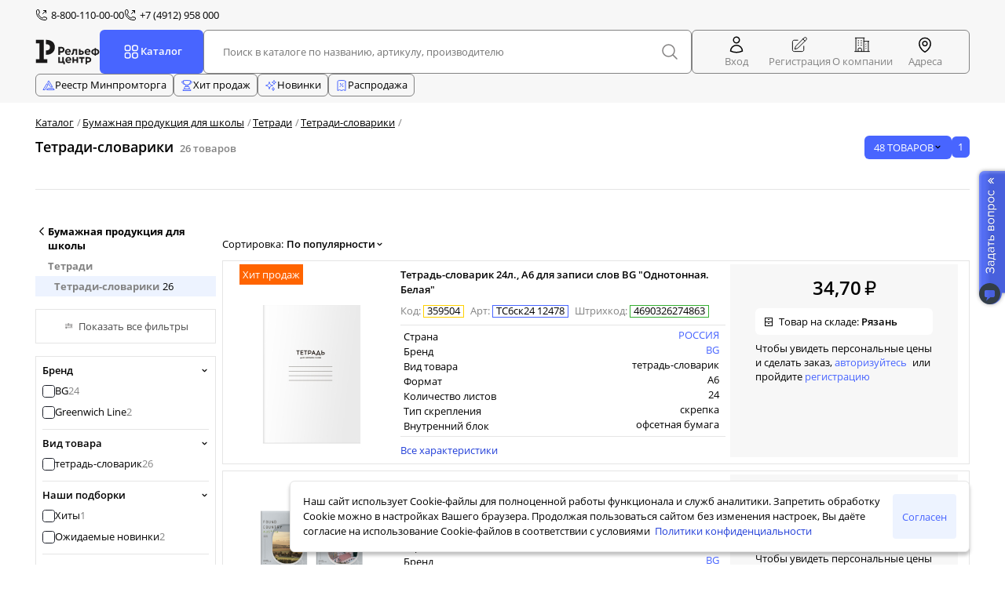

--- FILE ---
content_type: text/html; charset=utf-8
request_url: https://relefoffice.ru/catalog/products/203713/tetradi_slovariki
body_size: 6801
content:
<!doctype html><html lang="ru-RU"><head><meta name="title" content="Рельеф-Центр - оптовый интернет-магазин товаров для офиса, учебы и творчества"/><meta name="description" content="Оптовый интернет-магазин Рельеф-Центр для дистрибьюторов и торговых сетей. Большой выбор товаров для офиса, учебы и творчества по выгодным ценам. Бесплатная доставка, акции и скидки."/><meta name="keywords" content="оптовый интернет-магазин Рельеф-Центр,интернет-магазин Рельеф-Центр, товары для офиса, товары для учебы, товары для творчества, оптовая дистрибьюция"/><link rel="manifest" href="/favicon/default/manifest.json"/><link rel="shortcut icon" href="/favicon/default/favicon.ico"/><meta name="mobile-web-app-capable" content="yes"/><meta name="apple-mobile-web-app-capable" content="yes"/><meta name="viewport" content="width=device-width, initial-scale=1, maximum-scale=1, minimum-scale=1"/><meta name="format-detection" content="telephone=no"/><title data-react-helmet="true"></title><link data-chunk="main" rel="preload" as="style" href="/dist/main-db6b0394b08ddc2f2ff1.css"/><link data-chunk="main" rel="preload" as="script" href="/dist/base-vendors-3ccbf4c754b7ed523b91.js"/><link data-chunk="main" rel="preload" as="script" href="/dist/base-main-42b571f5f5063ae4ac37.js"/><link data-chunk="main" rel="stylesheet" href="/dist/main-db6b0394b08ddc2f2ff1.css"/><script>window.SERVER_ERROR=false;</script></head><body data-version="5.19.2"><div id="content"></div><div id="portal"></div><script>window.__data={"api":{"isLoading":false,"isLoaded":false,"items":[],"entities":{},"errors":[],"error":""},"apiAuth":{"credentials":{"client_id":"relefoffice","client_secret":"5d45bf88b392987d198c32ae6f323cb9076662c4"},"change_client":false},"banners":{"isLoading":false,"isLoaded":false,"firstCall":true,"types":{}},"basket":{"sendActive":false,"isRefetch":false,"itemsCount":0,"itemsSum":0,"itemsVolume":0,"itemsWeight":0,"loyaltyPoints":0,"removedItems":{},"types":{}},"basketParams":{"groupedSelectedIndex":0,"sortedSelectedIndex":0,"sortOptions":[]},"basketAddByCode":{"items":[{"code":"","amount":0,"isValid":false}],"itemsByCode":{}},"bookkeeping":{"organizations":[],"contractorValues":[],"items":[],"bookkeepingOrgs":[],"bookkeepingContractors":[],"status":{},"actEmail":"","errorMessage":"","contractorId":"","date":{"max":0,"min":0},"dateRegisterClose":0,"selectedContractorIndex":-1,"isLoading":false,"isLoaded":true,"isError":false},"bookmarks":{"bookmarks":[],"isLoading":false,"isLoaded":false,"errors":"","warnings":""},"brands":{"isLoaded":false,"data":[],"sections":{},"manufactures":{},"filter":{}},"brandsDetail":{"data":{},"sections":{},"products":{},"manufacture":{},"meta":{},"title":""},"cabinetAnalytics":{"sort":"DATE","isLoading":false,"isLoaded":false},"carousel":{"carousel":{"items":[],"isLoading":false,"isLoaded":false,"isError":false},"loyaltyCarousel":{"items":[],"isLoading":false,"isLoaded":false,"isError":false}},"catalog":{"isVisible":false,"isLoading":false,"isLoaded":false,"selectedItemId":undefined,"catalogHeight":0,"data":{},"isFixed":false,"isListening":false,"rightMenuTop":0,"top":0},"cities":{"isLoading":false,"list":[],"byQuery":{},"error":undefined},"compare":{"isLoading":false,"items":[],"totalCount":0,"sections":[],"properties":[],"sectionId":null,"checkedProperties":["PRICE","TM","RULER","COUNTRY"],"onlyDifference":false},"content":{"isLoaded":false,"isLoading":false,"data":{},"content":{},"contentMenu":{},"documentSections":[{"title":"Персональные данные","linkTo":"\u002Fdocuments\u002Fconsent"},{"title":"Политика конфиденциальности","linkTo":"\u002Fdocuments\u002Fpolicy"},{"title":"Соглашение к договору поставки","linkTo":"\u002Fdocuments\u002Fsoglashenie_k_dogovoru_postavki"}]},"contractors":{"isLoaded":false,"isLoading":false,"isAddingDelivery":false,"isCheckingDelivery":false,"isFetchingDelivery":false,"isDeletingDelivery":false,"haveAddress":true,"isExists":false,"address":[],"address_law":"","work_phone":"","personal_phone":"","title":"","email":"","holdings":[],"error":"","errorAddDelivery":"","messagePut":"","countries":[],"fullAddress":[],"delivery":{},"deliveries":[]},"claim":{"claims":[],"isError":false,"isLoading":false,"isDeleting":false,"isLoadingReport":false,"errorMessages":[],"tabs":{"Draft":0,"InProgress":0,"Completed":0}},"claimInvoices":{"products":[],"product":{},"invoices":[],"count":0,"entities":[],"isError":false,"isLoading":false,"isLoaded":true,"headers":{"contractorTitle":"Контрагент","addressTitle":"Адрес доставки","deliveryDateTitle":"Дата доставки","sumTitle":"Сумма, ₽"}},"claimInvoice":{"invoice":{"name":"","date":-1,"id":""},"status":"","sortList":[],"products":[],"createErrors":[],"count":0,"isLoading":false,"isLoaded":false,"isSubmitting":false,"isError":false,"withoutInfo":false},"claimSearch":{"isSearch":false,"suggests":[],"extended":[],"history":[],"searchProducts":[],"searchCount":0},"claimImages":{"isLoading":false},"claimEdit":{"invoice":{"name":"","date":-1,"id":""},"status":"","operations":{},"categories":{},"updatedCategories":[],"sortList":[],"products":[],"previewProducts":[],"submitErrors":[],"loadingProductsIds":[],"addedProductsIds":[],"count":0,"isLoading":false,"isLoaded":false,"isError":false,"withoutInfo":false,"isLoadingCategory":false,"isLoadingComments":false,"isLoadingPreview":false},"device":{"isDesktop":true,"isMobile":false,"isTablet":false},"discounts":{"isLoading":false,"isLoaded":false,"item":{},"sum":0},"downloadModal":{"isPending":false,"isSuccess":false,"isFailure":false,"isTimeout":false,"isPendingPrinted":false,"isSuccessPrinted":false,"isFailurePrinted":false,"url":null,"id":null,"type":null,"button":null,"file":null,"message":null,"docs":[]},"employees":{"isLoaded":false,"isLoading":false,"error":"","employees":[],"personal":{},"form":{}},"events":{"isLoading":false,"isLoaded":false,"items":[],"summary":{}},"faq":{"sections":[],"questions":[],"tags":[],"checkedTags":[],"files":[],"populars":[],"isVoted":{}},"favorite":{"itemsCount":0},"feedback":{"feedback":[],"isError":false,"isLoaded":false,"isLoading":false,"product":{"name":"","image":""}},"form":{},"giftsHistory":{"orders":[],"totalCount":0,"contractors":[],"params":{"contractorIndex":0,"selectedPage":1,"limit":48}},"gtm":{"isLoading":false,"isLoaded":false,"gtm":[],"gtmType":"","purchase":[],"removedProducts":[]},"invoice":{"limit":48,"entities":[],"statuses":[],"filters":[],"successChangedId":[],"startDate":"","endDate":"","isLoaded":false,"isLoading":false,"tabItemsCount":0,"headerItems":{"items":[],"isLoaded":false,"isLoading":false},"certificate":{"id":null}},"invoices":{"count":0,"entities":{},"error":"","filter":{},"isError":false,"isLoaded":false,"isLoading":false,"items":[],"notFound":{"result":"","state":false},"params":{},"defaultTabs":[{"id":"searchBill","listType":"bill","title":"Поиск по счету"},{"id":"in_work","listType":"bill","title":"В обработке"},{"id":"selection","listType":"bill","title":"В сборке"},{"id":"on_way","listType":"shipment","title":"В пути"},{"id":"delivered","listType":"shipment","title":"Доставлен"},{"id":"canceled","listType":"bill","title":"Отменен"}]},"invoiceDetails":{"shipment":{},"bill":{},"products":{"isError":false,"isLoaded":false,"isLoading":false},"isError":false,"isLoaded":false,"isLoading":false},"kladr":{"isLoading":false,"error":false,"isNewZipCode":false,"params":{},"items":[],"address":{},"parents":[],"kladr":"","region":{"id":"","title":"","list":[]},"district":{"id":"","title":"","list":[]},"city":{"id":"","title":"","list":[]},"street":{"id":"","title":"","list":[]}},"loyalty":{"status":{"isLoaded":false,"isLoading":false},"sections":{"isLoaded":false,"isLoading":false,"items":[]},"target":{"isLoaded":false,"isLoading":false},"content":{"isLoaded":false,"isLoading":false,"items":[]},"file":{"isLoaded":false,"isLoading":false,"data":{}},"availableTargets":{"isLoaded":false,"isLoading":false,"items":[]},"cashback":{"isLoaded":false,"isLoading":false,"currentMonth":{},"feautureMonth":{}},"barColor":0,"acceptConditions":false,"acceptResult":"Y","acceptSending":false},"loyaltyOperationHistory":{"isLoading":false,"isLoaded":false,"data":[],"error":""},"marksMenu":{"marks":[],"suppliers":{"data":{},"isLoading":false,"isLoaded":false},"isLoading":false,"isLoaded":false},"meta":{"meta":{}},"modal":{"name":null,"isActive":false},"notice":{"alert_catalog":{"items":[],"isOpen":false},"alert_basket":{"items":[],"isOpen":false},"confirm_site":{"items":[],"isSending":false},"confirm_basket":{"items":[],"isOpen":false},"body_basket":{"items":[]},"checkout_basket":{"items":[]},"action":{}},"notifications":{"isLoaded":false,"isLoading":false,"notifications":[],"filters":{},"query":{},"checkedItems":[]},"offers":{"offline":{"isLoaded":false,"isLoading":false,"data":[],"page":1,"limit":10,"type":"active","dateRange":{"from":"16.12.2025","to":"16.01.2026"},"date_from":"16.12.2025","date_to":"16.01.2026","notices":""},"markdown":{"data":[],"count":{},"sort":[],"page":1,"limit":20,"checkedItems":{},"isLoaded":false,"isLoading":false},"offerDetail":{},"markdownDetail":{},"headerOffers":{"isLoaded":false,"isLoading":false,"offline":{},"markdown":{}}},"offices":{"title":"","offices":[],"isLoading":false,"isLoaded":false,"activeOffice":0,"hoverOffice":0},"order":{"confirm":{},"bills":{},"isComment":false,"delivery":[],"deliveryId":null,"address":[],"addressId":null,"addressSearch":"","orderType":[],"orderTypeId":null,"deliveryDate":null,"comment":"","tk":[],"tk_contact":[],"tk_type":[],"tk_address":[],"tk_transport":[],"allInvoices":{}},"orderSummary":{"isLoading":false,"isLoaded":false,"order":{},"products":[],"productsTotalCount":0,"sortOptions":[],"params":{"isCookieLoaded":false,"offset":0,"limit":48}},"orders":{"orderId":undefined,"isSent":false,"isSending":false,"isWarnings":false,"error":"","orders":{},"modalError":{}},"payments":{"payments":[],"notifications":[],"bannerBookmarks":[],"bannerBakset":{},"isLoading":false,"isLoaded":false,"info":{},"isLoadingInfo":false,"isLoadedInfo":false},"personal":{"isLoading":false,"isLoaded":false,"isChangingContractor":false,"managers":[],"support":[],"offers":[],"basketProductsLoyalty":[],"metaTags":[],"metaHead":{},"supportLoaded":false,"title":"","name":"","address":"","description":"","siteUrl":"","phone":[],"contractors":[],"error":"","status":{},"linkCabinet918":"","isRH":false,"isLoadingcount":false,"isLoadedcount":false,"isLoadingmini":false,"isLoadedmini":false,"toContractorId":0,"form":{}},"productList":{"itemsById":{},"metadata":{},"itemsPropsById":{},"loadById":{"product":{},"favorite":{},"compare":{},"section":{},"analog":{},"absolute_analog":{},"similar":{},"filter":{},"waitList":{},"search":{},"basket":{},"bookmarkBasket":{},"files":{},"basketCatalog":null},"itemsIdByGroup":{"product":{},"favorite":{},"compare":{},"section":{},"analog":{},"absolute_analog":{},"similar":{},"filter":{},"waitList":{},"search":{},"basket":{},"bookmarkBasket":{},"files":{},"basketCatalog":null},"analogTitles":{},"filtersBySectionId":{},"itemsCountsMap":{"product":{},"favorite":{},"compare":{},"section":{},"analog":{},"absolute_analog":{},"similar":{},"filter":{},"waitList":{},"search":{},"basket":{},"bookmarkBasket":{},"files":{},"basketCatalog":null},"basketParams":{"limit":48,"sort":"POPULARITY","order":"DESC"},"cart":{"isLoading":false,"isLoaded":false,"action":{"isActive":false,"value":[0],"action":"add","type":"main","items":[],"from":"","to":""},"cart":0,"carts":{"main":[],"bookmark":[]},"removedItems":{},"error":{}},"targetContractorId":null,"cartsContractor":{}},"productListFilter":{"isShow":{"baseFilter":true},"checkedItems":{},"disabledItems":{},"showFilterNotificationId":{},"rangeSlider":{"from":0,"to":500000,"min":0,"max":500000,"left":0,"right":0,"isDrag":false,"isReseted":false},"loyaltyBaseFilter":{"id":"loyaltyBaseFilter","query":"loyaltyBase","logic":"AND","items":[{"disabled":false,"id":"affordable","title":"Доступные мне подарки"}]},"baseFilter":{"id":"baseFilter","query":"base","logic":"AND","items":[{"disabled":false,"id":"stock","title":"В наличии"},{"disabled":false,"id":"new","title":"Новинка"},{"disabled":false,"id":"hot","title":"Хит продаж"},{"disabled":false,"id":"sale","title":"Распродажа"}]}},"productListParams":{"section":"","limit":12,"count":1000,"page":1,"selectedIndex":0,"type":"list"},"products":{"productModal":"","analogsModal":"","productBarcodeModal":"","basket":"main","itemsIdList":[],"itemsById":{},"itemsOrderById":{},"itemsCheckedMap":{},"metadata":{},"isLoading":false,"isLoaded":false,"isError":false,"error":null,"orderList":[],"preventNavigation":false,"isNewPage":false,"isInStock":false,"pageId":""},"productsParams":{"type":"","count":0,"page":0,"limit":48,"sort":"popularity","order":"asc"},"productsFilter":{"section":"","filters":[],"favoriteFilters":[],"hotFilters":[],"disabled":{},"checkedItems":{},"priceRange":{"min":0,"max":0},"isExpandAll":{},"count":null,"url":"","query":{},"onApply":{},"lastUpdate":"","lastValue":null,"isLoading":false,"isLoaded":false},"reduxAsyncConnect":{"loaded":false,"loadState":{}},"registration":{"message":"","step":0,"isSended":false,"isConfirmed":false,"isConfirming":false,"statusConfirm":false,"errors":{},"recoveryMessages":[],"recoveryErrors":[],"isSendedRecovery":false,"directoriesIsLoaded":false,"directoriesIsLoading":false,"country":{},"distribution":{}},"router":{"location":{"pathname":"\u002Fcatalog\u002Fproducts\u002F203713\u002Ftetradi_slovariki","search":"","hash":"","state":undefined,"key":"kqhu08","query":{}},"action":"POP"},"sections":{"isLoading":false,"isLoaded":false,"sections":{},"sectionsDetail":{},"favorite":{},"errorMessage":""},"sender":{"isSending":false,"isSent":false,"email":[""],"description":"","isDownloading":false,"isDownloaded":true,"errorMessage":"","successMessage":"","typeModal":"","downloader":{"isLoaded":false,"isLoading":false,"isError":false,"items":[],"errorMessage":""},"sender":{"isLoaded":false,"isLoading":false,"isError":false,"items":[],"errorMessage":""},"changeStore":{"isLoaded":false,"isLoading":false,"isError":false,"items":[],"errorMessage":""},"uploadExcel":{"isLoaded":false,"isLoading":false,"isError":false,"items":[],"errorMessage":""}},"settings":{"loaded":false,"scrollPosition":0,"headersHeight":0,"bottomPanelVisible":false,"isDisabledBodyScroll":false,"mode":"","isOpenOutdatedBrowser":true,"isInitSettings":false,"notifications":{},"notificationsSettings":{"countClick":"countClick"},"tabActive":"","menuItems":[{"name":"discounts","title":"Персональные условия","icon":"percent","url":"\u002Fcabinet\u002Fdiscount","access":["user","discounts"]},{"name":"graphic","title":"График платежей","icon":"calendar","url":"\u002Fcabinet\u002Fschedule","access":["user","schedule"]},{"name":"scores","title":"Оформленные счета","icon":"score","url":"\u002Fcabinet\u002Finvoice","access":["user"]},{"name":"company","title":"Мои компании","icon":"company","url":"\u002Fcabinet\u002Fcompany","access":["user"]},{"name":"bookkeeping","title":"Акт сверки взаиморасчетов","icon":"bookkeeping","url":"\u002Fcabinet\u002Fbookkeeping","access":["user","bookkeeping"]},{"name":"workers","title":"Сотрудники","icon":"users","url":"\u002Fcabinet\u002Femployee","access":["user"]},{"name":"feedback","title":"Обратная связь","icon":"personal","url":"\u002Fcabinet\u002Ffeedback","access":["user","formio"]},{"name":"claim","title":"Обращения","icon":"score","url":"\u002Fcabinet\u002Fclaim","access":["user","pretension"]},{"name":"notifications","title":"Мои уведомления","icon":"bellActive","url":"\u002Fcabinet\u002Fnotification","access":["user"]},{"name":"cabinetAnalytics","title":"Анализ покупок","icon":"analytics","url":"\u002Fcabinet\u002Fanalytics","access":["user"]},{"name":"api","title":"Обмены","icon":"exchange","url":"\u002Fcabinet\u002Fexchange","access":["user","api"]}],"cabinetMenuItems":[{"name":"favorite","title":"Избранное","icon":"heartFull","url":"\u002Ffavorite","color":"red","access":[],"showCounter":true},{"name":"purchased","title":"Купленные товары","icon":"cart-header","url":"\u002Fpurchased","color":"blue","access":[],"showCounter":true},{"name":"compare","title":"Сравнение","icon":"compare","url":"\u002Fcompare","color":"blue","access":[],"showCounter":true},{"name":"storage","title":"Маркетинговые материалы","icon":"storage-menu","url":"\u002Fstorage","color":"blue","access":["client"]}],"tabBarList":[{"icon":"catalog-header","title":"Каталог","id":"catalog","access":["main"]},{"icon":"search","title":"Поиск","id":"search","access":["main"]},{"icon":"personal","title":"Кабинет","id":"cabinet","access":["main","auth"]},{"icon":"flame","title":"Акции","id":"offers","access":["main","offers","auth"]},{"icon":"personal","title":"Вход","id":"auth","access":["main","unauth"]},{"icon":"icon-lk","title":"Регистрация","id":"registration","access":["main","unauth"]},{"icon":"user-options","title":"Прочее","id":"options","access":["main"]}]},"share":{"vote":0,"vk":0,"fb":0,"ok":0},"shipment":{"items":[],"dateUpdate":0},"socket":{"isConnected":false,"isAuth":false,"userId":0,"events":[],"socketId":"","helpId":"","message":"","countTry":0,"notificationPush":[],"notificationPopup":[],"notificationHello":[]},"storage":{"isLoading":false,"isLoaded":false,"items":[],"activeSection":"","filters":[],"sections":[],"id":undefined,"dateFilter":{},"itemsOnPage":48,"selectedPage":1,"itemsCount":0,"topSections":[],"modalItem":{}},"suggestions":{"searchValue":"","searchSuccess":"","urls":[],"history":[],"suggests":[],"sections":[],"products":[],"isLoaded":false,"isLoading":false},"tabs":{},"theme":{"theme":"default"},"token":{"isLoading":false,"isLoaded":false,"isInvalid":false,"isUserWithoutPassword":true,"error":undefined},"updateData":{"view":"app","loaded":false},"userAgent":"Mozilla\u002F5.0 (Macintosh; Intel Mac OS X 10_15_7) AppleWebKit\u002F537.36 (KHTML, like Gecko) Chrome\u002F131.0.0.0 Safari\u002F537.36; ClaudeBot\u002F1.0; +claudebot@anthropic.com)"}; window.__APP_CONFIG__={"mode":"production","title":"relefopt","domainStatic":"https:\u002F\u002Frelefoffice.ru","domain":"https:\u002F\u002Frelefopt.ru\u002F","host":"localhost","port":"8080","apiPort":3031,"apiServer":"http:\u002F\u002Fapp-svc.bitrix.svc.cluster.local:8010","authServer":"http:\u002F\u002Fapp-svc.bitrix.svc.cluster.local:8009","socket":{"isActive":true,"server":"wss:\u002F\u002Fsocket.relefopt.ru","config":{"reconnection":true,"reconnectionDelay":10000,"reconnectionDelayMax":50000,"reconnectionAttempts":10,"transports":["websocket"],"autoConnect":false}},"isDisableSsr":true,"sentry":{"isActive":true,"dsn":"https:\u002F\u002F740b8159e69c4ca0a2c0813f67ce2a8e@o1077272.ingest.sentry.io\u002F6080055"},"loki":{"host":"http:\u002F\u002F10.50.2.93:3100"},"formIo":{"isActive":false,"host":"https:\u002F\u002Fformio-proxy.relefopt.relef.dev"},"googleMapURL":"https:\u002F\u002Fmaps.googleapis.com\u002Fmaps\u002Fapi\u002Fjs?v=3.exp&key=AIzaSyBmUdMl-WkPnLhTSZ-DQcu-hsMWn-ebQXw","google":{"timeout":3000,"isActive":true},"kanzoboz":{"timeout":3000},"serviceWorker":{"isActive":true},"metrics":{"isActive":true},"apiAuth":{"credentials":{"client_id":"relefoffice","client_secret":"5d45bf88b392987d198c32ae6f323cb9076662c4"},"change_client":false},"lazy":{"isActive":true},"loyaltyOrderMaxLimit":1000,"filterItemsInView":5,"delayDynamicPart":200,"clientThemes":{"relefoffice":"default","relefopt":"default"},"meta":{"title":"Рельеф-Центр - оптовый интернет-магазин товаров для офиса, учебы и творчества","description":"Оптовый интернет-магазин Рельеф-Центр для дистрибьюторов и торговых сетей. Большой выбор товаров для офиса, учебы и творчества по выгодным ценам. Бесплатная доставка, акции и скидки.","keywords":"оптовый интернет-магазин Рельеф-Центр,интернет-магазин Рельеф-Центр, товары для офиса, товары для учебы, товары для творчества, оптовая дистрибьюция"},"themes":{"default":{"company":"Рельеф-Центр","boxing":"Партия \u002F упаковка","year":"2020","logo":"logo-default","icons":{"phone":"icon-phone","history":"clock","personalCabinet":"suitcase","help":"icon-help","918ok":"9-18ok","cart":"cart-header","loyaltyLogo":"logo-jam-new","offers":"icon-offers","manager":"manager"}},"violet":{"company":"Рельеф-Центр","boxing":"Партия \u002F упаковка","year":"2020","logo":"logo-jam-new","icons":{"phone":"icon-phone","history":"clock","personalCabinet":"suitcase","loyaltyLogo":"logo-jam-new","loyaltyStatus":"star-status","loyaltyCart":"cart-loyaltyHeader","loyaltyCashback":"percent","cart":"cart-loyalty","headerCatalog":"catalog-header","iconGear":"icon-gear"}}},"loyaltyHost":"https:\u002F\u002Floyalty.relefoffice.ru"};</script><script>
          if (typeof window !== 'undefined') {
            window.dataLayer = window.dataLayer || [];
            if (typeof window.gtag === 'undefined') {
              function gtag(){dataLayer.push(arguments);}
            }
          }</script><script>
                if ('serviceWorker' in navigator) {
                  window.addEventListener('load', function() {
                    navigator.serviceWorker.register('/service-worker.js?v=5.19.2').then(function(registration) {
                      console.log('ServiceWorker registration successful with scope: ', registration.scope);
                    }, function(err) {
                      console.log('ServiceWorker registration failed: ', err);
                    }).catch(function(err) {
                      console.log(err)
                    })
                  })
                } else {
                  console.log('service worker is not supported')
                }</script><script id="__LOADABLE_REQUIRED_CHUNKS__" type="application/json">[]</script><script id="__LOADABLE_REQUIRED_CHUNKS___ext" type="application/json">{"namedChunks":[]}</script><script async="" data-chunk="main" src="/dist/base-vendors-3ccbf4c754b7ed523b91.js"></script><script async="" data-chunk="main" src="/dist/base-main-42b571f5f5063ae4ac37.js"></script></body></html>

--- FILE ---
content_type: text/css; charset=UTF-8
request_url: https://relefoffice.ru/dist/9917-db6b0394b08ddc2f2ff1.css
body_size: 246
content:
.src-UI-Breadcrumbs--breadcrumbs{font-size:13px;line-height:1.5;width:100%}.src-UI-Breadcrumbs--breadcrumbs__list{list-style-type:none;padding-left:0}.src-UI-Breadcrumbs--breadcrumbs__item{display:inline-block;margin-right:2px;padding-left:0}.src-UI-Breadcrumbs--breadcrumbs__item:not(:last-child)::after{color:#838383;content:"/";display:inline-block;font-size:13px;padding-left:2px;text-decoration:none}.src-UI-Breadcrumbs--breadcrumbs__link{color:#000;display:inline-block;font-size:13px;text-decoration:underline}@media only screen and (min-width: 1200px){.src-UI-Breadcrumbs--breadcrumbs__link:hover{color:rgba(0,0,0,.7);text-decoration:none}}.src-UI-Breadcrumbs--breadcrumbs__link::after{content:"";display:inline-block;padding-left:2px;text-decoration:none}.src-UI-Breadcrumbs--breadcrumbs__text{pointer-events:none;text-decoration:none}

/*# sourceMappingURL=9917-db6b0394b08ddc2f2ff1.css.map*/

--- FILE ---
content_type: text/css; charset=UTF-8
request_url: https://relefoffice.ru/dist/588-db6b0394b08ddc2f2ff1.css
body_size: 87
content:
.src-components-ColumnMain--columnMain{flex-grow:0;min-width:960px;padding:8px 0 0 8px}@media only screen and (max-width: 1199px){.src-components-ColumnMain--columnMain{min-width:100%;padding:0;width:100%}}.src-components-ColumnMain--columnMainFullWidth{min-width:100%;padding:8px 0 0;width:100%}

/*# sourceMappingURL=588-db6b0394b08ddc2f2ff1.css.map*/

--- FILE ---
content_type: text/css; charset=UTF-8
request_url: https://relefoffice.ru/dist/1028-db6b0394b08ddc2f2ff1.css
body_size: 386
content:
.src-UI-Pagination--pagination{align-items:center;display:flex;font-size:13px;gap:16px}@media only screen and (max-width: 1199px){.src-UI-Pagination--pagination{margin-bottom:16px}}@media only screen and (max-width: 767px){.src-UI-Pagination--pagination{align-items:flex-end;flex-direction:column}}.src-UI-Pagination--pagination_position_start{justify-content:flex-start}.src-UI-Pagination--pagination_position_center{justify-content:center}.src-UI-Pagination--pagination_position_end{justify-content:flex-end}.src-UI-Pagination--nav{display:block}@media only screen and (max-width: 767px){.src-UI-Pagination--nav{width:100%}}.src-UI-Pagination--pages{display:flex;gap:4px;line-height:1.5}@media only screen and (max-width: 767px){.src-UI-Pagination--pages{justify-content:space-between}}.src-UI-Pagination--pages__button{align-items:center;background-color:#f7f7f7;border-radius:6px;display:flex;padding:4px 8px}@media only screen and (min-width: 1200px){.src-UI-Pagination--pages__button:hover{background-color:#edf3ff;cursor:pointer}}.src-UI-Pagination--pages__button_active{background-color:#4865ff;color:#fff;pointer-events:none}.src-UI-Pagination--pages__button_disabled{pointer-events:none}.src-UI-Pagination--buttonIcon{height:10px;width:10px}.src-UI-Pagination--buttonIcon_rotate{transform:rotate(180deg)}

/*# sourceMappingURL=1028-db6b0394b08ddc2f2ff1.css.map*/

--- FILE ---
content_type: text/css; charset=UTF-8
request_url: https://relefoffice.ru/dist/1806-db6b0394b08ddc2f2ff1.css
body_size: 69
content:
.src-components-ColumnLeft--columnLeft{flex-grow:0;flex-shrink:0;margin-top:8px;width:230px}@media only screen and (max-width: 1199px){.src-components-ColumnLeft--columnLeft{margin-top:0;width:100%}}

/*# sourceMappingURL=1806-db6b0394b08ddc2f2ff1.css.map*/

--- FILE ---
content_type: text/css; charset=UTF-8
request_url: https://relefoffice.ru/dist/5076-db6b0394b08ddc2f2ff1.css
body_size: 301
content:
.src-components-ProductListFilter-blocks-FilterTitle--title{align-items:center;cursor:pointer;display:flex;flex-direction:row;justify-content:space-between;padding-bottom:4px;user-select:none}.src-components-ProductListFilter-blocks-FilterTitle--titleLabel{color:#000;margin-right:16px;max-width:228px;overflow:hidden;text-overflow:ellipsis;font-size:13px;font-weight:600}@media only screen and (min-width: 1200px){.src-components-ProductListFilter-blocks-FilterTitle--titleLabel:hover{text-decoration:none}}.src-components-ProductListFilter-blocks-FilterTitle--titleLabelNoUnderline{cursor:default;text-decoration:none}.src-components-ProductListFilter-blocks-FilterTitle--titleArrow{color:#000;transition:transform .3s ease-out}.src-components-ProductListFilter-blocks-FilterTitle--titleArrowInverted{transform:rotate(180deg) scale(1)}

/*# sourceMappingURL=5076-db6b0394b08ddc2f2ff1.css.map*/

--- FILE ---
content_type: text/css; charset=UTF-8
request_url: https://relefoffice.ru/dist/9361-db6b0394b08ddc2f2ff1.css
body_size: 215
content:
.src-components-LinkWrapper--linkWrapper{color:#000;cursor:pointer;display:inline-block;font-size:13px;margin-bottom:2px;text-decoration:underline}@media only screen and (min-width: 1200px){.src-components-LinkWrapper--linkWrapper:hover,.src-components-LinkWrapper--linkWrapper:focus,.src-components-LinkWrapper--linkWrapper:active{color:#ff6400;text-decoration:none}}.src-components-LinkWrapper--linkWrapperOrdinary{text-decoration:none}@media only screen and (min-width: 1200px){.src-components-LinkWrapper--linkWrapperOrdinary:hover,.src-components-LinkWrapper--linkWrapperOrdinary:focus,.src-components-LinkWrapper--linkWrapperOrdinary:active{color:#000;text-decoration:underline}}.src-components-LinkWrapper--linkWrapperText{cursor:auto;text-decoration:none}@media only screen and (min-width: 1200px){.src-components-LinkWrapper--linkWrapperText:hover,.src-components-LinkWrapper--linkWrapperText:focus,.src-components-LinkWrapper--linkWrapperText:active{color:#000}}.src-components-LinkWrapper--linkWrapperBlock{display:block}

/*# sourceMappingURL=9361-db6b0394b08ddc2f2ff1.css.map*/

--- FILE ---
content_type: text/css; charset=UTF-8
request_url: https://relefoffice.ru/dist/1141-db6b0394b08ddc2f2ff1.css
body_size: 657
content:
.src-components-BottomPanel--bottomPanel{background-color:#fff;border-top:1px solid #4865ff;height:42px;min-width:1200px;position:relative;z-index:350}.src-components-BottomPanel--bottomPanelBookmark{background-color:#ff6400}.src-components-BottomPanel--bottomPanelWrapper{left:0;position:fixed;z-index:300}.src-components-BottomPanel--groupOperations{align-items:center;color:#fff;display:flex;font-size:13px;height:100%;justify-content:center}.src-components-BottomPanel--groupOperationsClaim{justify-content:start;padding-left:275px}.src-components-BottomPanel--count{align-items:center;color:#000;display:flex;gap:24px;width:260px}.src-components-BottomPanel--operations{display:flex;height:27px}.src-components-BottomPanel--operationsDisabled{display:none}.src-components-BottomPanel--operationsWhite{color:#fff}.src-components-BottomPanel--buttons{align-items:center;display:flex;gap:16px;justify-content:space-between;vertical-align:middle}.src-components-BottomPanel--result{align-items:center;display:flex;height:100%;margin-left:auto}.src-components-BottomPanel--resultLabel{color:#000;margin-left:8px;margin-right:8px}.src-components-BottomPanel--resultLinkText{text-decoration:none}@media only screen and (min-width: 1200px){.src-components-BottomPanel--resultLinkText:hover{text-decoration:none}}.src-components-BottomPanel--resultLinkBookmark{background:#223fd9}@media only screen and (min-width: 1200px){.src-components-BottomPanel--resultLinkBookmark:hover{background:#223fd9}}.src-components-BottomPanel--resultLinkDisabled{background:#838383;pointer-events:none}.src-components-BottomPanel--resultWrapper{display:flex;flex-direction:column}.src-components-BottomPanel--payment{line-height:1.5;font-size:13px;font-weight:600}.src-components-BottomPanel--demo_bottom{display:flex;flex-direction:row}.src-components-BottomPanel--bookmarkMode{color:#fff}.src-components-BottomPanel--bookmarkMode[disabled]{color:#fff}.src-components-BottomPanel--toBookmark{border:1px solid #fff;cursor:pointer}@media only screen and (min-width: 1200px){.src-components-BottomPanel--toBookmark:hover{background-color:#223fd9;text-decoration:none}}.src-components-BottomPanel--toBookmark[disabled]{background-color:rgba(0,0,0,0);color:#fff;cursor:default;text-decoration:none}.src-components-BottomPanel--claimCheckbox{color:#000;margin-left:32px;width:auto}.src-components-BottomPanel--claimCheckbox:first-child{margin-left:0;margin-right:32px}

/*# sourceMappingURL=1141-db6b0394b08ddc2f2ff1.css.map*/

--- FILE ---
content_type: text/css; charset=UTF-8
request_url: https://relefoffice.ru/dist/6815-db6b0394b08ddc2f2ff1.css
body_size: 374
content:
.src-components-BrandSlider--slider{margin:0 -5px;max-width:100%}.src-components-BrandSlider--brandItem{border:1px solid #e5e5e5;border-radius:0;margin:4px;overflow:hidden}@media only screen and (min-width: 1200px){.src-components-BrandSlider--brandItem:hover{border-color:#223fd9}}.src-components-BrandSlider--brandName{align-items:center;display:flex;height:108px;justify-content:center}.src-components-BrandSlider--brandImage{align-items:center;cursor:pointer;display:flex;height:108px;justify-content:center;max-width:110px}@media only screen and (min-width: 1200px){.src-components-BrandSlider--brandImage:hover{filter:none}}@media only screen and (max-width: 767px){.src-components-BrandSlider--brandImage{max-width:none}}.src-components-BrandSlider--title{color:#000;font-size:16px;font-weight:700}.src-components-BrandSlider--SliderWrapper{margin-bottom:32px;overflow:hidden}.src-components-BrandSlider--SliderWrapper .slick-arrow{top:50%}.src-components-BrandSlider--SliderWrapper .slick-next{right:4px}@media only screen and (max-width: 767px){.src-components-BrandSlider--SliderWrapper{margin-bottom:24px}}.src-components-BrandSlider--titleWrapper{display:inline-block;padding-bottom:8px}@media only screen and (max-width: 767px){.src-components-BrandSlider--titleWrapper{margin-bottom:16px;padding:0}}.src-components-BrandSlider--image{max-height:103px;max-width:103px}

/*# sourceMappingURL=6815-db6b0394b08ddc2f2ff1.css.map*/

--- FILE ---
content_type: text/css; charset=UTF-8
request_url: https://relefoffice.ru/dist/4683-db6b0394b08ddc2f2ff1.css
body_size: 1072
content:
.src-components-ProductListParams--sortingPanel{align-items:center;display:flex;font-size:13px;height:30px;justify-content:right}@media only screen and (max-width: 1199px){.src-components-ProductListParams--sortingPanel{height:auto;margin-top:16px}}.src-components-ProductListParams--pagingWrapper{display:inline-block;vertical-align:middle}.src-components-ProductListParams--iconsWrapper{display:flex;margin-left:16px}.src-components-ProductListParams--iconWrapper{align-items:center;background:#f7f7f7;border:0;border-radius:10px;color:#4865ff;cursor:pointer;display:flex;height:30px;justify-content:center;line-height:1.5;position:relative;text-align:center;vertical-align:middle;width:30px}.src-components-ProductListParams--iconWrapper:not(:last-child){margin-right:4px}@media only screen and (min-width: 1200px){.src-components-ProductListParams--iconWrapper:hover{background:#edf3ff}}.src-components-ProductListParams--iconWrapperBookmark.src-components-ProductListParams--iconWrapperActive{background:#ff6400}.src-components-ProductListParams--iconWrapperActive{background-color:#4865ff;pointer-events:none}.src-components-ProductListParams--iconWrapperActive img{filter:invert(100%)}.src-components-ProductListParams--icon{flex:1 0 auto;height:12px;max-width:14px;overflow:hidden}.src-components-ProductListParams--iconLoyalty{filter:invert(1)}.src-components-ProductListParams--tdLabel{padding-left:8px;padding-right:4px;width:90px}.src-components-ProductListParams--paginationWrapper{padding-left:8px;padding-right:2px}.src-components-ProductListParams--tdIcons{vertical-align:middle;width:72px}.src-components-ProductListParams--sortingPanelLeftWrapper{align-items:center;display:flex;flex:1;justify-content:flex-end}@media only screen and (max-width: 767px){.src-components-ProductListParams--sortingPanelLeftWrapper{display:block}}.src-components-ProductListParams--modeFewItems{justify-content:flex-end}
.src-components-ProductListFilter-Filter--filter{padding:8px}.src-components-ProductListFilter-Filter--filter .custom-scroll{margin-bottom:4px}.src-components-ProductListFilter-Filter--filterCloseButton{background-color:#f7f7f7;border-radius:3px;cursor:pointer;display:flex;font-weight:700;justify-content:center;margin:8px;padding:4px 0}@media only screen and (min-width: 1200px){.src-components-ProductListFilter-Filter--filterCloseButton:hover{background-color:#e5e5e5}}.src-components-ProductListFilter-Filter--filterContent{padding:0}.src-components-ProductListFilter-Filter--filterContentHide{display:none}.src-components-ProductListFilter-Filter--filterContentExpanded{margin-top:8px;max-height:230px}.src-components-ProductListFilter-Filter--filterShowAll{background:none;border:0;color:#4865ff;display:block;font-size:13px;margin:4px 0 0;outline:0;padding:0}@media only screen and (min-width: 1200px){.src-components-ProductListFilter-Filter--filterShowAll:hover{color:#ff6400}}.src-components-ProductListFilter-Filter--filterLabel{display:flex;padding:4px 0;position:relative;width:100%;word-wrap:break-word}.src-components-ProductListFilter-Filter--checkboxWrapper{align-items:center;display:flex;gap:8px;max-height:54px;overflow-y:hidden;vertical-align:top}.src-components-ProductListFilter-Filter--searchContainer{position:relative}.src-components-ProductListFilter-Filter--searchClearIcon{cursor:pointer;height:18px;position:absolute;right:4px;top:4px;width:18px}.src-components-ProductListFilter-Filter--searchClearIconHidden{visibility:hidden}.src-components-ProductListFilter-Filter--inputWrapper{margin-top:8px;padding:0;position:relative;width:100%}.src-components-ProductListFilter-Filter--inputWrapper::after{background:linear-gradient(to bottom, rgb(255, 255, 255) 0%, rgba(255, 255, 255, 0.7) 83%, rgba(255, 255, 255, 0) 100%);content:"";filter:progid:DXImageTransform.Microsoft.gradient( startColorstr='#ffffff', endColorstr='#00ffffff',GradientType=0 );height:15px;pointer-events:none;position:absolute;right:0;width:100%;z-index:10}

/*# sourceMappingURL=4683-db6b0394b08ddc2f2ff1.css.map*/

--- FILE ---
content_type: text/css; charset=UTF-8
request_url: https://relefoffice.ru/dist/5216-db6b0394b08ddc2f2ff1.css
body_size: 2943
content:
.src-components-ButtonResetFilters--resetButtonWrapper{display:flex}.src-components-ButtonResetFilters--buttonReset{display:flex}
.src-components-Products--ProductsLoading{align-items:center;color:#000;display:flex;font-size:13px;height:80px;justify-content:center;margin-bottom:16px}.src-components-Products--ProductsList{display:flex;font-size:0}@media only screen and (max-width: 1199px){.src-components-Products--ProductsList{margin:-5px 0 0 -5px}}@media only screen and (max-width: 1199px)and (min-width: 622px){.src-components-Products--ProductsList{display:grid;grid-template-columns:1fr 1fr}}.src-components-Products--ProductsListtable,.src-components-Products--ProductsListlist{flex-flow:column}.src-components-Products--ProductsListcard{display:grid;gap:16px;grid-template-columns:1fr 1fr 1fr}@media only screen and (max-width: 1199px)and (min-width: 622px){.src-components-Products--ProductsListcard{gap:8px;grid-template-columns:1fr 1fr}}@media only screen and (max-width: 621px){.src-components-Products--ProductsListcard{display:flex;flex-flow:column;gap:4px}}.src-components-Products--emptyProducts{color:#000;font-size:13px;height:40vh;line-height:1.5;padding-top:32px}.src-components-Products--emptyProductsFirstLine{font-weight:600;margin-bottom:4px}.src-components-Products--buttonResetFilters{background-color:#4865ff;border-radius:3px;color:#fff;line-height:1.5;margin-top:32px;padding:8px 32px}
.src-components-CatalogSections--ProductsFilterProps{border:1px solid #e5e5e5;overflow:hidden}.src-components-CatalogSections--ProductsFilterProps:not(:first-child){border-top:unset}.src-components-CatalogSections--ProductsFilterProps:not(:first-child)::before{background-color:#e5e5e5;content:"";display:flex;height:1px;margin:0 8px}.src-components-CatalogSections--ProductsFilterProps:not(:last-child){border-bottom:unset}.src-components-CatalogSections--ProductsFilterProps_noBottomBorder{border-bottom:unset}.src-components-CatalogSections--ProductsFilterProps:first-child{border-top-left-radius:0;border-top-right-radius:0}.src-components-CatalogSections--ProductsFilterProps:last-child{border-bottom-left-radius:0;border-bottom-right-radius:0}.src-components-CatalogSections--sections{border:unset}.src-components-CatalogSections--arrowLeftIcon{height:10px;margin-top:4px;padding-left:4px;transform:rotate(180deg);width:12px}.src-components-CatalogSections--section{cursor:pointer;display:block;font-size:13px;padding:4px 8px 4px 4px;position:relative}.src-components-CatalogSections--section:last-child{border-bottom:unset;padding-bottom:4px}.src-components-CatalogSections--sectionLevel_1{padding:4px 8px}.src-components-CatalogSections--sectionLevel_2{padding-left:16px}.src-components-CatalogSections--sectionLevel_3{padding-left:24px;position:relative}.src-components-CatalogSections--sectionMain{display:flex;font-weight:700;justify-content:flex-start;padding-top:8px}.src-components-CatalogSections--sectionActive{background-color:#edf3ff;display:inline-block;font-weight:700;width:100%}.src-components-CatalogSections--sectionOpenedFirst{display:flex;font-weight:700;padding:4px 8px 4px 4px}.src-components-CatalogSections--sectionOpenedSecond{color:#838383;font-weight:700}.src-components-CatalogSections--itemsCount{color:#838383;padding-left:4px}.src-components-CatalogSections--itemsCountActive{color:#000;font-weight:400}
.src-UI-Range--range{padding:8px}.src-UI-Range--range__content{padding:0}.src-UI-Range--range__content_hide{display:none}.src-UI-Range--range__values{align-items:center;display:flex;height:38px;justify-content:space-between;padding-bottom:4px;position:relative}@media only screen and (max-width: 1199px){.src-UI-Range--range__values{justify-content:flex-start}}.src-UI-Range--range__values_hidden{display:none}.src-UI-Range--range__values_disabled{pointer-events:none}.src-UI-Range--range__values_modal{justify-content:flex-start}.src-UI-Range--range__values_label{color:#000;font-size:13px;margin:0 8px}.src-UI-Range--range__values_label:first-child{margin-left:2px;margin-right:6px}.src-UI-Range--range__input_range{display:flex;margin-top:4px}.src-UI-Range--range__input_range_modal{margin-bottom:32px}.src-UI-Range--range__input_container{width:70px}.src-UI-Range--inputRange{height:1rem;margin:0 8px;position:relative;width:100%}.src-UI-Range--inputRangeDisabled{height:1rem;margin:0 8px;position:relative;width:100%}.src-UI-Range--inputRange__trackBackground{background:#e5e5e5;cursor:pointer;display:block;height:2px;left:0;position:relative;position:absolute;right:0;top:50%;transition:left .3s ease-out,width .3s ease-out}.src-UI-Range--inputRangeDisabled .src-UI-Range--inputRange__trackBackground{background:#e5e5e5}.src-UI-Range--inputRange__trackActive{background:#ffad00;cursor:pointer;display:block;height:2px;position:relative;transition:left .3s ease-out,width .3s ease-out}.src-UI-Range--inputRangeDisabled .src-UI-Range--inputRange__trackActive{background:#e5e5e5}.src-UI-Range--range__input_range_bookmark .src-UI-Range--inputRange__trackActive{background-color:#ff6400}.src-UI-Range--inputRange__slider{appearance:none;background:#4865ff;border:1px solid #4865ff;border-radius:100%;cursor:pointer;display:block;height:1rem;margin-left:-0.5rem;margin-top:-0.55rem;outline:none;position:absolute;top:50%;transition:transform .3s ease-out,box-shadow .3s ease-out;width:1rem}@media only screen and (min-width: 1200px){.src-UI-Range--inputRange__slider:hover,.src-UI-Range--inputRange__slider:focus,.src-UI-Range--inputRange__slider:active{transform:scale(1.3)}}.src-UI-Range--inputRange__slider:focus{box-shadow:0 0 0 5px rgba(72,101,255,.2)}.src-UI-Range--inputRangeDisabled .src-UI-Range--inputRange__slider{background:#f7f7f7;border:#f7f7f7;box-shadow:none;transform:none}.src-UI-Range--inputRange__sliderContainer{transition:left .3s ease-out}.src-UI-Range--inputRange__label{transform:translateZ(0);white-space:nowrap}.src-UI-Range--inputRange__labelValue{display:none}.src-UI-Range--inputRange__labelMin{bottom:-1.4rem;left:0;position:absolute}.src-UI-Range--inputRange__labelMax{bottom:-1.4rem;position:absolute;right:0}.src-UI-Range--inputRange__labelContainer{display:none;font-size:13px;left:-50%;position:relative}.src-UI-Range--inputRange__labelMax .src-UI-Range--inputRange__labelContainer{left:30%}.src-UI-Range--range__input_range_modal .src-UI-Range--inputRange__labelContainer{display:block}
.src-components-ProductsFilter--ProductsFilter{position:relative}.src-components-ProductsFilter--ProductsFilterItems{display:block}.src-components-ProductsFilter--ProductsFilter__modal{display:flex;flex-direction:column;position:relative}.src-components-ProductsFilter--ProductsFilter__modal_columns{display:grid;gap:8px;grid-template-columns:1fr 3fr;padding:16px 44px;width:100%}.src-components-ProductsFilter--ProductsFilter__modal_left{display:flex;flex-direction:column;gap:4px}.src-components-ProductsFilter--ProductsFilter__modal_main{display:grid;gap:8px;grid-template-columns:1fr 1fr 1fr;height:fit-content}.src-components-ProductsFilter--ProductsFilterProps{border:1px solid #e5e5e5;overflow:hidden}.src-components-ProductsFilter--ProductsFilterProps:not(:first-child){border-top:unset}.src-components-ProductsFilter--ProductsFilterProps:not(:first-child)::before{background-color:#e5e5e5;content:"";display:flex;height:1px;margin:0 8px}.src-components-ProductsFilter--ProductsFilterProps:not(:last-child){border-bottom:unset}.src-components-ProductsFilter--ProductsFilterProps_noBottomBorder{border-bottom:unset}.src-components-ProductsFilter--ProductsFilterProps:first-child{border-top-left-radius:0;border-top-right-radius:0}.src-components-ProductsFilter--ProductsFilterProps:last-child{border-bottom-left-radius:0;border-bottom-right-radius:0}.src-components-ProductsFilter--ProductsFilterProps_noBorder{background-color:#fff;border:unset;border-radius:6px;height:fit-content}.src-components-ProductsFilter--ProductsFilterProps_noBorder:not(:first-child){border-top:unset}.src-components-ProductsFilter--ProductsFilterProps_noBorder:not(:first-child)::before{height:0}.src-components-ProductsFilter--fixed{height:76px;margin-top:1px;position:relative;z-index:60}.src-components-ProductsFilter--resetButton{padding:16px 0}.src-components-ProductsFilter--resetButtonModal{width:100%}.src-components-ProductsFilter--controls{background:#fff;display:flex;justify-content:center;position:absolute;width:230px}.src-components-ProductsFilter--controlsWithBottomOffset{position:relative}.src-components-ProductsFilter--controlsWithBottomOffset::after{background:#fff;bottom:-43px;content:"";height:43px;left:0;position:absolute;right:0;width:100%}.src-components-ProductsFilter--controlsModal{border-bottom-left-radius:0;border-bottom-right-radius:0;justify-content:space-around;padding:16px 0;width:auto}.src-components-ProductsFilter--controlsFixed{position:fixed;top:calc(100% - 76px);z-index:70}.src-components-ProductsFilter--controlsWrapper{display:flex;height:70px}.src-components-ProductsFilter--allFiltersBtn{align-items:center;border:1px solid #e5e5e5;border-radius:0;color:#000;display:flex;justify-content:center;line-height:1.5;margin-bottom:8px;padding:8px 0;width:100%}.src-components-ProductsFilter--allFiltersBtnIcon{height:22px;margin-right:4px;width:22px}.src-components-ProductsFilter--modal .src-components-ProductsFilter--ProductsFilterProps{border:unset;border-bottom:1px solid #e5e5e5}.src-components-ProductsFilter--modal .src-components-ProductsFilter--marksFilter{height:43px}
.src-components-ProductsHotFilter--ProductsHotFilter{display:grid;gap:8px;margin-bottom:16px}.src-components-ProductsHotFilter--ProductsHotFilterItems{align-items:center;display:flex}.src-components-ProductsHotFilter--ProductsHotFilterItems:first-of-type{border-bottom:solid 1px #e5e5e5;padding-bottom:8px}.src-components-ProductsHotFilter--ProductsHotFilterItems ul{display:flex;gap:8px;margin-left:8px}.src-components-ProductsHotFilter--ProductsHotFilterButton{align-items:center;background-color:#edf3ff;height:100%;padding:8px;font-size:13px;font-weight:600}.src-components-ProductsHotFilter--ProductsHotFilterButtonActive{background-color:rgba(0,0,0,0);border:1px solid #4865ff;color:#4865ff}@media only screen and (min-width: 1200px){.src-components-ProductsHotFilter--ProductsHotFilterButton:hover,.src-components-ProductsHotFilter--ProductsHotFilterButton:focus,.src-components-ProductsHotFilter--ProductsHotFilterButton:active{color:#4865ff}}
.src-containers-ProductsCheckedFilter--filtersWrapper{display:inline-block;font-size:13px;margin:0 0 8px;width:100%}.src-containers-ProductsCheckedFilter--checkedItem{align-items:center;display:inline-flex;margin-right:16px;padding:4px 0;position:relative}@media only screen and (min-width: 1200px){.src-containers-ProductsCheckedFilter--checkedItem:hover{cursor:pointer}}@media only screen and (max-width: 621px){.src-containers-ProductsCheckedFilter--checkedItem{display:flex;flex-wrap:wrap}}.src-containers-ProductsCheckedFilter--checkedItemCount{color:#4865ff;font-weight:600;margin-left:4px}.src-containers-ProductsCheckedFilter--checkedItemInfo{align-items:center;display:inline-flex}@media only screen and (min-width: 1200px){.src-containers-ProductsCheckedFilter--checkedItemInfo:hover{color:#ff6400}.src-containers-ProductsCheckedFilter--checkedItemInfo:hover .src-containers-ProductsCheckedFilter--checkedItemCount{color:#ff6400}}.src-containers-ProductsCheckedFilter--checkedItemInfoDisabled{pointer-events:none}.src-containers-ProductsCheckedFilter--checkedItemValue{font-weight:700;margin-left:4px}.src-containers-ProductsCheckedFilter--checkedItemPopup{background-color:#fff;border:1px solid #e5e5e5;box-shadow:0 4px 4px rgba(0,0,0,.25);left:0;min-width:230px;position:absolute;top:100%;z-index:260}.src-containers-ProductsCheckedFilter--checkedItemPopupPrice{padding-top:8px}.src-containers-ProductsCheckedFilter--selectLabel{display:flex;margin-right:4px}.src-containers-ProductsCheckedFilter--resetFiltersGroupIcon{height:18px;margin-left:4px;width:18px}@media only screen and (min-width: 1200px){.src-containers-ProductsCheckedFilter--resetFiltersGroupIcon:hover{cursor:pointer;filter:invert(43%) sepia(27%) saturate(6911%) hue-rotate(1deg) brightness(104%) contrast(108%)}}.src-containers-ProductsCheckedFilter--rubleSign{font-weight:700;padding:0 4px}.src-containers-ProductsCheckedFilter--rubleSign:last-child{padding-right:0}.src-containers-ProductsCheckedFilter--resetAll{display:inline-flex}.src-containers-ProductsCheckedFilter--buttonResetAll{color:#ff6400;padding:4px 0}@media only screen and (min-width: 1200px){.src-containers-ProductsCheckedFilter--buttonResetAll:hover{cursor:pointer;text-decoration:underline}}.src-containers-ProductsCheckedFilter--buttonClosePopup{background-color:#f7f7f7;border-radius:3px;cursor:pointer;display:flex;font-weight:700;justify-content:center;margin:8px 8px 4px;padding:4px 0}@media only screen and (min-width: 1200px){.src-containers-ProductsCheckedFilter--buttonClosePopup:hover{background-color:#e5e5e5}}
.src-containers-ProductsModalFilter--modal{display:flex;flex-direction:column;position:relative}.src-containers-ProductsModalFilter--modal_desktop{padding-top:110px}.src-containers-ProductsModalFilter--modal_header{background-color:#f7f7f7;left:0;position:fixed;top:0;width:100%;z-index:420}.src-containers-ProductsModalFilter--modal_header_panel{display:flex;flex-direction:column;gap:8px;padding:24px 60px 0;position:relative;width:100%}.src-containers-ProductsModalFilter--modal_close{position:absolute;right:16px;top:16px}.src-containers-ProductsModalFilter--modal_title{display:flex;justify-content:space-between;width:100%}.src-containers-ProductsModalFilter--modal_title_count{color:#838383;font-size:13px;font-weight:600;margin-left:8px}.src-containers-ProductsModalFilter--modal_title_text{align-items:center;display:flex;font-size:16px;font-weight:600}.src-containers-ProductsModalFilter--modal_title_buttons{display:flex;gap:4px}

/*# sourceMappingURL=5216-db6b0394b08ddc2f2ff1.css.map*/

--- FILE ---
content_type: text/css; charset=UTF-8
request_url: https://relefoffice.ru/dist/9025-db6b0394b08ddc2f2ff1.css
body_size: 175
content:
.src-components-CatalogBanners--banner{flex-grow:1;max-height:95px;overflow-y:hidden;padding-left:4px;padding-right:4px}.src-components-CatalogBanners--banner:last-child{padding-right:0}.src-components-CatalogBanners--banner:first-child{padding-left:0}.src-components-CatalogBanners--bannerWrapper{display:block}.src-components-CatalogBanners--bannerWrapperLoading{background-color:#f7f7f7;height:95px;width:100%}.src-components-CatalogBanners--bannerFull{height:auto;max-height:none}.src-components-CatalogBanners--bannerRow{display:flex;height:95px}.src-components-CatalogBanners--bannerImage{display:block;max-width:100%}.src-components-CatalogBanners--bannerImageFull{width:100%}

/*# sourceMappingURL=9025-db6b0394b08ddc2f2ff1.css.map*/

--- FILE ---
content_type: text/css; charset=UTF-8
request_url: https://relefoffice.ru/dist/6611-db6b0394b08ddc2f2ff1.css
body_size: 837
content:
.src-components-CatalogSlider--catalogSlider{margin-bottom:24px;overflow:hidden}.src-components-CatalogSlider--catalogSliderPic{display:flex !important;gap:4px;margin-top:8px}.src-components-CatalogSlider--catalogSliderPic li{display:inline}@media only screen and (min-width: 1200px){.src-components-CatalogSlider--catalogSliderPic li:hover,.src-components-CatalogSlider--catalogSliderPic li:focus,.src-components-CatalogSlider--catalogSliderPic li:active{cursor:pointer}}.src-components-CatalogSlider--catalogSliderImages{border:2px solid #e5e5e5;border-radius:8px;object-fit:cover}
.src-containers-BrandInfo--brandInfo{display:flex}.src-containers-BrandInfo--brandDescription{font-size:13px;margin-bottom:24px;word-break:break-word}.src-containers-BrandInfo--brandDescriptionMore{max-height:290px}.src-containers-BrandInfo--brandDescription a{color:#4865ff;display:table}@media only screen and (min-width: 1200px){.src-containers-BrandInfo--brandDescription a:hover{cursor:pointer}}.src-containers-BrandInfo--brandLogo{align-items:center;background:#f7f7f7;display:flex;flex-basis:90px;height:90px;justify-content:center;margin-bottom:8px;margin-right:8px;min-width:90px}.src-containers-BrandInfo--brandLogoImg{margin:0 16px 0 0;max-height:90px;max-width:90px;width:auto}.src-containers-BrandInfo--link{color:#4865ff;font-size:13px;padding-left:105px;position:relative;top:-24px}@media only screen and (min-width: 1200px){.src-containers-BrandInfo--link:hover{cursor:pointer}}
.src-containers-MarkdownInfo--markdown{font-size:13px}.src-containers-MarkdownInfo--markdownInfo{display:flex;flex-direction:column;margin-top:8px}.src-containers-MarkdownInfo--markdownDates{color:#838383;margin-top:-8px}.src-containers-MarkdownInfo--markdownDescription{font-size:13px;margin-top:8px;max-height:72px;overflow:hidden;word-break:break-all}.src-containers-MarkdownInfo--markdownDescriptionMore{max-height:290px}.src-containers-MarkdownInfo--markdownDescription a{color:#4865ff;display:table}@media only screen and (min-width: 1200px){.src-containers-MarkdownInfo--markdownDescription a:hover{cursor:pointer}}.src-containers-MarkdownInfo--markdownLogo{display:block}.src-containers-MarkdownInfo--markdownImg{display:block;max-width:100%}.src-containers-MarkdownInfo--link{color:#4865ff;font-size:13px;position:relative}@media only screen and (min-width: 1200px){.src-containers-MarkdownInfo--link:hover{cursor:pointer}}
.src-components-Catalog--sliderWrapper{bottom:0;left:0;margin-bottom:32px;margin-top:16px;position:relative}.src-components-Catalog--catalogWrapper{flex-direction:column}.src-components-Catalog--catalogHeader{border-bottom:1px solid #e5e5e5;display:flex;flex-direction:column;margin:16px 0 32px;padding-bottom:8px;width:100%}@media only screen and (max-width: 1199px){.src-components-Catalog--catalogHeader{border-bottom:unset;margin:8px 0 0;padding:0}}.src-components-Catalog--catalogHeaderWrapper{align-items:center;display:flex;justify-content:space-between}.src-components-Catalog--catalogTitle{display:flex}.src-components-Catalog--catalogTitle_withButton{justify-content:space-between}.src-components-Catalog--catalogBody{display:flex}@media only screen and (max-width: 1199px){.src-components-Catalog--catalogBody{flex-direction:column;margin-bottom:60px}}.src-components-Catalog--count{color:#838383;margin-left:8px;font-size:13px;font-weight:600}@media only screen and (max-width: 767px){.src-components-Catalog--count{display:flex;margin:0}}

/*# sourceMappingURL=6611-db6b0394b08ddc2f2ff1.css.map*/

--- FILE ---
content_type: image/svg+xml
request_url: https://relefoffice.ru/icons/store.svg
body_size: 87
content:
<svg width="18" height="18" viewBox="0 0 18 18" fill="none" xmlns="http://www.w3.org/2000/svg">
<path fill-rule="evenodd" clip-rule="evenodd" d="M13 5H5V9H13V5ZM14 4V10H4V4H14Z" fill="currentColor"/>
<path fill-rule="evenodd" clip-rule="evenodd" d="M13 10H5V14H13V10ZM14 9V15H4V9H14Z" fill="currentColor"/>
<rect x="8" y="11" width="2" height="1" fill="currentColor"/>
<rect x="8" y="6" width="2" height="1" fill="currentColor"/>
</svg>


--- FILE ---
content_type: application/javascript; charset=UTF-8
request_url: https://relefoffice.ru/dist/page-1806-8c02a8075a705c263d0a.js
body_size: 400
content:
!function(){try{var e="undefined"!=typeof window?window:"undefined"!=typeof global?global:"undefined"!=typeof globalThis?globalThis:"undefined"!=typeof self?self:{},n=(new e.Error).stack;n&&(e._sentryDebugIds=e._sentryDebugIds||{},e._sentryDebugIds[n]="5445ab5a-089d-4302-97c5-289e8b39e37f",e._sentryDebugIdIdentifier="sentry-dbid-5445ab5a-089d-4302-97c5-289e8b39e37f")}catch(e){}}();var _global="undefined"!=typeof window?window:"undefined"!=typeof global?global:"undefined"!=typeof globalThis?globalThis:"undefined"!=typeof self?self:{};_global.SENTRY_RELEASE={id:"5.19.2"},(self.__LOADABLE_LOADED_CHUNKS__=self.__LOADABLE_LOADED_CHUNKS__||[]).push([[1806],{81806:function(e,n,o){o.d(n,{Z:function(){return f}});var d=o(67294),l=o(45697),t=function(e){var n=e.children,o=e.component;return d.createElement(o,{className:"src-components-ColumnLeft--columnLeft"},n)};t.propTypes={children:l.node,component:l.string},t.defaultProps={component:"div"};var f=t}}]);
//# sourceMappingURL=page-1806-8c02a8075a705c263d0a.js.map

--- FILE ---
content_type: application/javascript; charset=UTF-8
request_url: https://relefoffice.ru/dist/page-9025-8ca6d47de86cae12b727.js
body_size: 803
content:
!function(){try{var e="undefined"!=typeof window?window:"undefined"!=typeof global?global:"undefined"!=typeof globalThis?globalThis:"undefined"!=typeof self?self:{},n=(new e.Error).stack;n&&(e._sentryDebugIds=e._sentryDebugIds||{},e._sentryDebugIds[n]="a1450480-17a7-4359-b4c5-a8a239822993",e._sentryDebugIdIdentifier="sentry-dbid-a1450480-17a7-4359-b4c5-a8a239822993")}catch(e){}}();var _global="undefined"!=typeof window?window:"undefined"!=typeof global?global:"undefined"!=typeof globalThis?globalThis:"undefined"!=typeof self?self:{};_global.SENTRY_RELEASE={id:"5.19.2"},(self.__LOADABLE_LOADED_CHUNKS__=self.__LOADABLE_LOADED_CHUNKS__||[]).push([[9025],{79025:function(e,n,a){a.d(n,{Z:function(){return h}});var o=a(53176),r=a.n(o),s=a(65858),t=a(87462),i=a(52478),l=a.n(i),d=a(4942),c=a(67294),b=a(94184),f=a.n(b),g=a(45697),u=a(30463),p=a(64886),_=a(99778),y=a(31024),L=function(e){var n=e.banners,a=void 0===n?[]:n,o=e.isLoaded,r=void 0!==o&&o,s=e.isLoading;return void 0!==s&&s?c.createElement(p.Z,{height:"95px"}):c.createElement("div",{className:f()("src-components-CatalogBanners--bannerWrapper",(0,d.Z)({},"src-components-CatalogBanners--bannerWrapperLoading",!r))},a.map((function(e){return c.createElement("div",{key:l()("IMG",e),className:"src-components-CatalogBanners--bannerRow"},c.createElement(u.Z,{banner:e,className:"src-components-CatalogBanners--banner"},c.createElement(_.Z,(0,t.Z)({imgClassName:"src-components-CatalogBanners--bannerImage",src:l()("IMG",e),alt:l()("TITLE",e),title:l()("TITLE",e),backgroundSize:"contain",height:95,isLazy:!1},(0,y.N)({type:"banner",banner:"pageCatalogBanner"})))))})))};L.propTypes={banners:g.array,isLoaded:g.bool,isLoading:g.bool};var m=L,E=a(62519),h=(0,s.$j)((function(e,n){var a=e.banners;return{banners:(0,E.F9)("CATALOG_SECTION")(a),isLoaded:(0,E.Zl)(a),isLoading:(0,E.Vc)(a),isFullWidth:r()(!1,"fullWidth",n)}}))(m)}}]);
//# sourceMappingURL=page-9025-8ca6d47de86cae12b727.js.map

--- FILE ---
content_type: application/javascript; charset=UTF-8
request_url: https://relefoffice.ru/dist/page-9917-0c1bfe5a8eb61d76e765.js
body_size: 714
content:
!function(){try{var e="undefined"!=typeof window?window:"undefined"!=typeof global?global:"undefined"!=typeof globalThis?globalThis:"undefined"!=typeof self?self:{},t=(new e.Error).stack;t&&(e._sentryDebugIds=e._sentryDebugIds||{},e._sentryDebugIds[t]="ef85e4bc-4d02-4903-8670-7f785a0422de",e._sentryDebugIdIdentifier="sentry-dbid-ef85e4bc-4d02-4903-8670-7f785a0422de")}catch(e){}}();var _global="undefined"!=typeof window?window:"undefined"!=typeof global?global:"undefined"!=typeof globalThis?globalThis:"undefined"!=typeof self?self:{};_global.SENTRY_RELEASE={id:"5.19.2"},(self.__LOADABLE_LOADED_CHUNKS__=self.__LOADABLE_LOADED_CHUNKS__||[]).push([[9917],{69917:function(e,t,n){n.d(t,{Z:function(){return p}});var r=n(87462),a=n(4942),i=n(42157),s=n.n(i),d=n(53176),o=n.n(d),c=n(67294),l=n(94184),m=n.n(l),u=n(74152),b=n(50919),f=n(31024),p=(0,b.cG)((function(e){var t=e.items,n=void 0===t?[]:t;return void 0===n?null:c.createElement("div",{className:"src-UI-Breadcrumbs--breadcrumbs"},c.createElement("ul",{className:"src-UI-Breadcrumbs--breadcrumbs__list",itemScope:!0,itemType:"https://schema.org/BreadcrumbList"},n.map((function(e,t){return function(e,t,n){var i=o()("","pathname",e),d=!1===e.link||s()(i),l=d?"span":u.Z,b=d?"":{pathname:i};return c.createElement("li",{key:t,className:"src-UI-Breadcrumbs--breadcrumbs__item",itemProp:"itemListElement",itemScope:!0,itemType:"https://schema.org/ListItem"},c.createElement("meta",{itemProp:"position",content:String(n+1)}),c.createElement("meta",{itemProp:"name",content:e.title}),c.createElement(l,(0,r.Z)({className:m()("src-UI-Breadcrumbs--breadcrumbs__link",(0,a.Z)({},"src-UI-Breadcrumbs--breadcrumbs__text",d)),to:b,itemProp:"item"},(0,f.N)({type:"action",group:"navigation",pos:"breadcrumbs"})),e.title))}(e,t,t)}))))}))}}]);
//# sourceMappingURL=page-9917-0c1bfe5a8eb61d76e765.js.map

--- FILE ---
content_type: application/javascript; charset=UTF-8
request_url: https://relefoffice.ru/dist/page-5396-ceda826d6c93621ddfa7.js
body_size: 724
content:
!function(){try{var e="undefined"!=typeof window?window:"undefined"!=typeof global?global:"undefined"!=typeof globalThis?globalThis:"undefined"!=typeof self?self:{},n=(new e.Error).stack;n&&(e._sentryDebugIds=e._sentryDebugIds||{},e._sentryDebugIds[n]="cd22ec0d-1afb-475a-ab86-65880908a302",e._sentryDebugIdIdentifier="sentry-dbid-cd22ec0d-1afb-475a-ab86-65880908a302")}catch(e){}}();var _global="undefined"!=typeof window?window:"undefined"!=typeof global?global:"undefined"!=typeof globalThis?globalThis:"undefined"!=typeof self?self:{};_global.SENTRY_RELEASE={id:"5.19.2"},(self.__LOADABLE_LOADED_CHUNKS__=self.__LOADABLE_LOADED_CHUNKS__||[]).push([[5396],{95396:function(e,n,t){t.d(n,{Z:function(){return g}});var i=t(4942),o=t(67294),a=t(94184),l=t.n(a),d=t(71198),s=t(83166),c=function(e){var n=e.limit,t=e.limits,i=e.onChangeLimit,a=e.words,l=t.map((function(e){return{value:e,title:Array.isArray(a)?"".concat(e," ").concat((0,s.Z)(e,a)):"".concat(a," ").concat(e)}}));return o.createElement(d.Z,{color:"blue",onSelect:i,options:l,selectedValue:n})},r=(0,o.memo)(c),f=t(81028),u=t(74750),g=function(e){var n=e.count,t=e.countInGroup,a=void 0===t?2:t,d=e.limit,s=e.limits,c=e.onChange,g=e.onChangeLimit,_=e.position,b=void 0===_?"end":_,m=e.selectedPage,p=void 0===m?1:m,y=e.words,E=void 0===y?"показать по":y;return o.createElement("div",{className:l()(u.Z.pagination,(0,i.Z)({},u.Z["pagination_position_".concat(b)],b))},o.createElement(r,{limit:d,limits:s,onChangeLimit:g,words:E}),o.createElement(f.Z,{count:n,limit:d,onPageChange:c,pagesToDisplay:a,selectedPage:p}))}}}]);
//# sourceMappingURL=page-5396-ceda826d6c93621ddfa7.js.map

--- FILE ---
content_type: application/javascript; charset=UTF-8
request_url: https://relefoffice.ru/dist/page-6815-760809a9533c43a0a2f0.js
body_size: 2593
content:
!function(){try{var e="undefined"!=typeof window?window:"undefined"!=typeof global?global:"undefined"!=typeof globalThis?globalThis:"undefined"!=typeof self?self:{},t=(new e.Error).stack;t&&(e._sentryDebugIds=e._sentryDebugIds||{},e._sentryDebugIds[t]="517de137-7dc2-4ddb-bae4-aa35e4a10d6f",e._sentryDebugIdIdentifier="sentry-dbid-517de137-7dc2-4ddb-bae4-aa35e4a10d6f")}catch(e){}}();var _global="undefined"!=typeof window?window:"undefined"!=typeof global?global:"undefined"!=typeof globalThis?globalThis:"undefined"!=typeof self?self:{};_global.SENTRY_RELEASE={id:"5.19.2"},(self.__LOADABLE_LOADED_CHUNKS__=self.__LOADABLE_LOADED_CHUNKS__||[]).push([[6815],{56815:function(e,t,n){n.d(t,{Z:function(){return G}});var r=n(51481),a=n.n(r),o=n(15671),c=n(43144),s=n(73930),i=n(61120),d=n(60136),l=n(4942),p=n(67294),u=n(45697),f=n(1216),g=n(65858),m=n(24234),b=n.n(m),y=n(22184),h=n.n(y),v=n(53176),O=n.n(v),E=n(74633),Z=n.n(E),D=n(52478),B=n.n(D),L=n(94184),N=n.n(L),w=n(46066),I=n(49512),_=n(74152),S=n(99778),P=n(71099);function A(){try{var e=!Boolean.prototype.valueOf.call(Reflect.construct(Boolean,[],(function(){})))}catch(e){}return(A=function(){return!!e})()}var T={tm:"Бренды",license:"Лицензии"},k={tm:"Товары по брендам",license:"Товары по лицензиям"},j={tm:"brand",license:"license"},R=function(e){function t(){var e,n,r,a;(0,o.Z)(this,t);for(var c=arguments.length,d=new Array(c),u=0;u<c;u++)d[u]=arguments[u];return n=this,r=t,a=[].concat(d),r=(0,i.Z)(r),e=(0,s.Z)(n,A()?Reflect.construct(r,a||[],(0,i.Z)(n).constructor):r.apply(n,a)),(0,l.Z)(e,"getLink",(function(t){var n=e.props,r=n.sectionId,a=n.type,o=B()("ID",t),c="";return r&&(c=Number.isNaN(Number(r))?"filters=MARKS:".concat(Z()(r)):"section=".concat(r)),"/catalog/".concat(j[a],"/").concat(o).concat(c?"?".concat(c):"")})),(0,l.Z)(e,"renderBrand",(function(t){return p.createElement(_.Z,{to:e.getLink(t),key:t.ID},p.createElement("div",{className:"src-components-BrandSlider--brandItem",title:O()("","NAME",t),itemProp:"brand"},p.createElement("div",{className:N()("src-components-BrandSlider--brandImage",(0,l.Z)({},"src-components-BrandSlider--brandName",!O()("","FILE_PATH",t))),itemProp:"image"},p.createElement(S.Z,{backgroundSize:"contain",width:100,height:100,imgClassName:"src-components-BrandSlider--image",alt:O()("","NAME",t),src:O()("","LOGO",t),isLazy:!0}))))})),(0,l.Z)(e,"renderTitle",(function(){var t=e.props,n=t.page,r=t.type,a="home"===n,o=a?T[r]:k[r];return a?p.createElement(_.Z,{to:"/".concat(j[r]),size:"big",weight:"bold"},o):o})),e}return(0,d.Z)(t,e),(0,c.Z)(t,[{key:"componentDidMount",value:function(){var e=this.props,t=e.sectionId,n=e.page,r=e.isBrandsLoaded;return a()(n,"product")&&r?null:this.props.fetchData(t)}},{key:"componentDidUpdate",value:function(e){(h()(a()(e.page,this.props.page))||h()(a()(e.sectionId,this.props.sectionId)))&&this.props.fetchData(this.props.sectionId)}},{key:"render",value:function(){var e,t=this.props,n=t.brands,r=t.page;return a()(b()(n),0)?null:(e=a()(r,"catalog")?8:a()(r,"product")?7:10,p.createElement("div",{className:"src-components-BrandSlider--SliderWrapper",itemScope:!0,itemType:"http://schema.org/Offer"},p.createElement("div",{className:"src-components-BrandSlider--titleWrapper src-components-BrandSlider--title"},this.renderTitle()),p.createElement(w.Z,{dots:!1,infinite:!1,draggable:!1,speed:500,slidesToShow:e,slidesToScroll:e,nextArrow:p.createElement(I.Z,{icon:"next"}),prevArrow:p.createElement(I.Z,{icon:"prev"}),className:"src-components-BrandSlider--slider",responsive:P.O2,arrows:!0,lazyLoad:!0},n.map(this.renderBrand))))}}])}(p.PureComponent);(0,l.Z)(R,"propTypes",{fetchData:u.func,brands:(0,u.arrayOf)((0,u.shape)({CODE:u.string,COUNT:u.number,FAVORITE:u.string,ID:u.string,LOGO:u.string,FILE_PATH:u.string,NAME:u.string})).isRequired,page:u.string,type:(0,u.oneOf)(["tm","license"]),sectionId:(0,u.oneOfType)([u.string,u.number]),isBrandsLoaded:u.bool});var C,F,M=n(64886),z=n(61792),U=n(9970);function x(e,t){var n=Object.keys(e);if(Object.getOwnPropertySymbols){var r=Object.getOwnPropertySymbols(e);t&&(r=r.filter((function(t){return Object.getOwnPropertyDescriptor(e,t).enumerable}))),n.push.apply(n,r)}return n}function H(e){for(var t=1;t<arguments.length;t++){var n=null!=arguments[t]?arguments[t]:{};t%2?x(Object(n),!0).forEach((function(t){(0,l.Z)(e,t,n[t])})):Object.getOwnPropertyDescriptors?Object.defineProperties(e,Object.getOwnPropertyDescriptors(n)):x(Object(n)).forEach((function(t){Object.defineProperty(e,t,Object.getOwnPropertyDescriptor(n,t))}))}return e}function K(){try{var e=!Boolean.prototype.valueOf.call(Reflect.construct(Boolean,[],(function(){})))}catch(e){}return(K=function(){return!!e})()}var G=(0,g.$j)((function(e,t){var n=e.brands,r=e.reduxAsyncConnect,a=t.sectionId,o=t.type;return{brands:(0,z.s9)({type:o,brands:n,section:a}),isBrandsLoaded:(0,z.n_)({type:o,brands:n,section:a}),isPageLoaded:(0,U.zU)(r)}}),{fetchBrands:z.S0})((F=function(e){function t(){var e,n,r,a;(0,o.Z)(this,t);for(var c=arguments.length,d=new Array(c),p=0;p<c;p++)d[p]=arguments[p];return n=this,r=t,a=[].concat(d),r=(0,i.Z)(r),e=(0,s.Z)(n,K()?Reflect.construct(r,a||[],(0,i.Z)(n).constructor):r.apply(n,a)),(0,l.Z)(e,"onFetchData",(function(t){return e.fetchData(t)})),e}return(0,d.Z)(t,e),(0,c.Z)(t,[{key:"fetchData",value:function(){var e=arguments.length>0&&void 0!==arguments[0]?arguments[0]:"",t=this.props,n=t.fetchBrands,r=t.page,o=t.type,c={},s=a()(r,"catalog")?8:10,i=a()(r,"home")?30:s;return e&&(c=Number.isNaN(Number(e))?{mark_code:e}:{section_id:e}),n(c=H(H({},c),{},{count:i,type:o}))}},{key:"render",value:function(){var e=this.props,t=e.brands,n=e.page,r=e.type,a=e.sectionId,o=e.sectionName,c=e.isPageLoaded,s=e.isBrandsLoaded;return c?p.createElement(f.ZP,{height:200,offset:500,once:!0},p.createElement(R,{type:r,sectionId:a,sectionName:o,isBrandsLoaded:s,page:n,brands:t,fetchData:this.onFetchData})):p.createElement(p.Fragment,null,p.createElement(M.Z,{width:"20%"}),p.createElement(M.Z,{height:"130px"}))}}])}(p.PureComponent),(0,l.Z)(F,"propTypes",{type:(0,u.oneOf)(["tm","license"]),brands:u.array,sectionId:(0,u.oneOfType)([u.string,u.number]),page:(0,u.oneOf)(["home","catalogList","catalogMarks","catalog","product"]),sectionName:u.string,fetchBrands:u.func,isBrandsLoaded:u.bool,isPageLoaded:u.bool}),(0,l.Z)(F,"defaultProps",{sectionId:"",type:"tm",sectionName:"",brands:[],page:"home",isBrandsLoaded:!1,isPageLoaded:!1,fetchBrands:function(){}}),C=F))||C}}]);
//# sourceMappingURL=page-6815-760809a9533c43a0a2f0.js.map

--- FILE ---
content_type: image/svg+xml
request_url: https://relefoffice.ru/icons/map-point.svg
body_size: 251
content:
<svg viewBox="0 0 25 24" fill="none" xmlns="http://www.w3.org/2000/svg">
<path d="M15.5 10.5C15.5 11.2956 15.1839 12.0587 14.6213 12.6213C14.0587 13.1839 13.2956 13.5 12.5 13.5C11.7044 13.5 10.9413 13.1839 10.3787 12.6213C9.81607 12.0587 9.5 11.2956 9.5 10.5C9.5 9.70435 9.81607 8.94129 10.3787 8.37868C10.9413 7.81607 11.7044 7.5 12.5 7.5C13.2956 7.5 14.0587 7.81607 14.6213 8.37868C15.1839 8.94129 15.5 9.70435 15.5 10.5Z" stroke="currentColor" stroke-width="1.5" stroke-linecap="round" stroke-linejoin="round"/>
<path d="M20 10.5C20 17.642 12.5 21.75 12.5 21.75C12.5 21.75 5 17.642 5 10.5C5 8.51088 5.79018 6.60322 7.1967 5.1967C8.60322 3.79018 10.5109 3 12.5 3C14.4891 3 16.3968 3.79018 17.8033 5.1967C19.2098 6.60322 20 8.51088 20 10.5Z" stroke="currentColor" stroke-width="1.5" stroke-linecap="round" stroke-linejoin="round"/>
</svg>


--- FILE ---
content_type: image/svg+xml
request_url: https://relefoffice.ru/icons/checkbox.svg
body_size: 85
content:
<svg width="17" height="17" viewBox="0 0 17 17" fill="none" xmlns="http://www.w3.org/2000/svg">
<path d="M3.71875 0.5H13.2812C15.0589 0.5 16.5 1.94108 16.5 3.71875V13.2812C16.5 15.0589 15.0589 16.5 13.2812 16.5H3.71875C1.94108 16.5 0.5 15.0589 0.5 13.2812V3.71875C0.5 1.94108 1.94108 0.5 3.71875 0.5Z" stroke="#050914" stroke-miterlimit="10"/>
</svg>


--- FILE ---
content_type: application/javascript; charset=UTF-8
request_url: https://relefoffice.ru/dist/page-588-28bec07490efd3fdd696.js
body_size: 478
content:
!function(){try{var e="undefined"!=typeof window?window:"undefined"!=typeof global?global:"undefined"!=typeof globalThis?globalThis:"undefined"!=typeof self?self:{},n=(new e.Error).stack;n&&(e._sentryDebugIds=e._sentryDebugIds||{},e._sentryDebugIds[n]="2aca315c-7475-47b8-9dae-ce78f6407c58",e._sentryDebugIdIdentifier="sentry-dbid-2aca315c-7475-47b8-9dae-ce78f6407c58")}catch(e){}}();var _global="undefined"!=typeof window?window:"undefined"!=typeof global?global:"undefined"!=typeof globalThis?globalThis:"undefined"!=typeof self?self:{};_global.SENTRY_RELEASE={id:"5.19.2"},(self.__LOADABLE_LOADED_CHUNKS__=self.__LOADABLE_LOADED_CHUNKS__||[]).push([[588],{80588:function(e,n,l){l.d(n,{Z:function(){return c}});var o=l(4942),d=l(67294),i=l(94184),s=l.n(i),t=l(45697),a=function(e){var n=e.children,l=e.isFullWidth,i=e.component,t=e.className;return d.createElement(i,{className:s()((0,o.Z)((0,o.Z)((0,o.Z)({},"src-components-ColumnMain--columnMain",!0),"src-components-ColumnMain--columnMainFullWidth",l),t,t))},n)};a.propTypes={children:t.node,component:t.string,isFullWidth:t.bool,className:t.string},a.defaultProps={component:"div",isFullWidth:!1};var c=a}}]);
//# sourceMappingURL=page-588-28bec07490efd3fdd696.js.map

--- FILE ---
content_type: image/svg+xml
request_url: https://relefoffice.ru/images/redhelper/bubble_dark.svg
body_size: 265
content:
<?xml version="1.0" encoding="UTF-8" standalone="no"?>
<svg width="27px" height="27px" viewBox="0 0 27 27" version="1.1" xmlns="http://www.w3.org/2000/svg">
    <g stroke="none" stroke-width="1" fill="#333e48" fill-rule="evenodd" transform="translate(-1, -1)">
        <path d="M14.5,28 C21.955,28 28,21.955 28,14.5 C28,7.044 21.955,1 14.5,1 C7.044,1 1,7.044 1,14.5 C1,21.955 7.044,28 14.5,28 Z M10.0488,10 L18.924,10 C19.904,10 21,10.644 21,11.621 L21,17.099 C21,18.075 19.826,19.086 18.847,19.086 L15.373,19.1 L10.094,23.4333 L11.427,19.086 L9.937,19.073 C8.957,19.073 8,18.075 8,17.099 L8,11.621 C8,10.644 9.069,10 10.048,10 Z"></path>
    </g>
</svg>

--- FILE ---
content_type: application/javascript; charset=UTF-8
request_url: https://relefoffice.ru/dist/page-8369-42df7555efe44ba065d8.js
body_size: 221
content:
!function(){try{var e="undefined"!=typeof window?window:"undefined"!=typeof global?global:"undefined"!=typeof globalThis?globalThis:"undefined"!=typeof self?self:{},n=(new e.Error).stack;n&&(e._sentryDebugIds=e._sentryDebugIds||{},e._sentryDebugIds[n]="aeb4bf2a-b745-4979-9634-69226d768a7b",e._sentryDebugIdIdentifier="sentry-dbid-aeb4bf2a-b745-4979-9634-69226d768a7b")}catch(e){}}();var _global="undefined"!=typeof window?window:"undefined"!=typeof global?global:"undefined"!=typeof globalThis?globalThis:"undefined"!=typeof self?self:{};_global.SENTRY_RELEASE={id:"5.19.2"},(self.__LOADABLE_LOADED_CHUNKS__=self.__LOADABLE_LOADED_CHUNKS__||[]).push([[8369],{18369:function(e,n,d){d.d(n,{Z:function(){return f.Z}});var f=d(97786)}}]);

--- FILE ---
content_type: image/svg+xml
request_url: https://relefoffice.ru/icons/filters.svg
body_size: 48
content:
<svg viewBox="0 0 22 22" fill="none" xmlns="http://www.w3.org/2000/svg">
  <path d="M17 7H4V8H17V7Z" fill="currentColor"/>
  <path d="M17 10H4V11H17V10Z" fill="currentColor"/>
  <path d="M17 13H4V14H17V13Z" fill="currentColor"/>
  <path d="M7 12H5V15H7V12Z" fill="currentColor"/>
  <path d="M16 9H14V12H16V9Z" fill="currentColor"/>
  <path d="M11 6H9V9H11V6Z" fill="currentColor"/>
</svg>


--- FILE ---
content_type: image/svg+xml
request_url: https://relefoffice.ru/images/redhelper/redhelper.svg
body_size: 3284
content:
<svg height="186px" version="1.1" width="65px" xmlns="http://www.w3.org/2000/svg" style="overflow: hidden; position: absolute; left: 0px; top: 0px;" xmlns:xlink="http://www.w3.org/1999/xlink"><defs style="-webkit-tap-highlight-color: rgba(0, 0, 0, 0);"><filter id="Sl1bwufipg7" filterUnits="userSpaceOnUse"><feGaussianBlur stdDeviation="2.5"></feGaussianBlur><feColorMatrix values="0 0 0 0 0 0 0 0 0 0 0 0 0 0 0 0 0 0 0.5 0"></feColorMatrix></filter><linearGradient x1="0" y1="0" x2="1" y2="0" id="linearGradientSl1bwufipge"><stop offset="0%" stop-color="#000000" stop-opacity="0.1"></stop><stop offset="75%" stop-color="#000000" stop-opacity="0.1"></stop><stop offset="100%" stop-color="#ffffff" stop-opacity="0"></stop></linearGradient><filter id="Sl1bwufipgk" filterUnits="userSpaceOnUse"><feGaussianBlur stdDeviation="1.5"></feGaussianBlur></filter><mask id="maskSl1bwufipgo"><g fill="#ffffff" style="" class="rhlp-shape" transform="matrix(-1,0,0,1,65,0)"><path d="M 0 8 L 50 8 A 7 7 0 0 1 57 15 L 57 163.5 A 14.5 14.5 0 0 1 28 163.5 L 0 163.5 Z" transform="matrix(-1,0,0,1,65,0)" id="pathSl1bwufipg9"></path></g></mask><path d="M33.5,143.2111041666667C33.541666666666664,147.04443750000004,26.958333333333332,147.04443750000004,25.458333333333332,144.50277083333336C25.458333333333332,144.50277083333336,26.25,143.66943750000004,26.25,143.66943750000004C27.208333333333332,145.37777083333336,32.166666666666664,145.91943750000004,32.166666666666664,143.0861041666667C32.166666666666664,140.87777083333336,29.458333333333332,141.16943750000004,27.208333333333332,141.16943750000004C27.208333333333332,141.16943750000004,27.208333333333332,140.00277083333336,27.208333333333332,140.00277083333336C29.375,140.00277083333336,32,140.29443750000004,32,138.25277083333336C32,135.7111041666667,27.625,136.04443750000004,26.375,137.7111041666667C26.375,137.7111041666667,25.625,136.87777083333336,25.625,136.87777083333336C27.125,134.66943750000004,33.291666666666664,134.37777083333336,33.33333333333333,138.0861041666667C33.33333333333333,139.62777083333336,32.291666666666664,140.25277083333336,31.041666666666664,140.54443750000004C32.416666666666664,140.79443750000004,33.45833333333333,141.62777083333336,33.5,143.2111041666667C33.5,143.2111041666667,33.5,143.2111041666667,33.5,143.2111041666667M35.49999999999999,139.41943750000004C37.08333333333333,137.4611041666667,41.58333333333333,137.54443750000004,41.58333333333333,140.75277083333336C41.58333333333333,140.75277083333336,41.58333333333333,146.0861041666667,41.58333333333333,146.0861041666667C41.58333333333333,146.0861041666667,40.37499999999999,146.0861041666667,40.37499999999999,146.0861041666667C40.37499999999999,146.0861041666667,40.37499999999999,145.2111041666667,40.37499999999999,145.2111041666667C38.87499999999999,147.00277083333336,35.08333333333333,146.50277083333336,35.08333333333333,143.7111041666667C35.08333333333333,140.91943750000004,38.916666666666664,140.4611041666667,40.37499999999999,142.2111041666667C40.58333333333333,140.37777083333336,40.08333333333333,139.12777083333336,38.416666666666664,139.16943750000004C37.33333333333333,139.25277083333336,36.666666666666664,139.62777083333336,36.041666666666664,140.25277083333336C36.041666666666664,140.25277083333336,35.49999999999999,139.41943750000004,35.49999999999999,139.41943750000004M36.33333333333333,143.7111041666667C36.33333333333333,145.75277083333336,39.58333333333333,145.87777083333336,40.37499999999999,144.4611041666667C40.37499999999999,144.4611041666667,40.37499999999999,143.00277083333336,40.37499999999999,143.00277083333336C39.62499999999999,141.62777083333336,36.33333333333333,141.66943750000004,36.33333333333333,143.7111041666667C36.33333333333333,143.7111041666667,36.33333333333333,143.7111041666667,36.33333333333333,143.7111041666667M43.041666666666664,148.04443750000004C43.041666666666664,148.04443750000004,43.041666666666664,145.0861041666667,43.041666666666664,145.0861041666667C44.291666666666664,144.8361041666667,44.333333333333336,143.50277083333336,44.5,142.16943750000004C44.5,142.16943750000004,45,138.3361041666667,45,138.3361041666667C45,138.3361041666667,50.416666666666664,138.3361041666667,50.416666666666664,138.3361041666667C50.416666666666664,138.3361041666667,50.416666666666664,145.04443750000004,50.416666666666664,145.04443750000004C50.416666666666664,145.04443750000004,51.291666666666664,145.04443750000004,51.291666666666664,145.04443750000004C51.291666666666664,145.04443750000004,51.291666666666664,148.04443750000004,51.291666666666664,148.04443750000004C51.291666666666664,148.04443750000004,50.083333333333336,148.04443750000004,50.083333333333336,148.04443750000004C50.083333333333336,148.04443750000004,50.083333333333336,146.0861041666667,50.083333333333336,146.0861041666667C50.083333333333336,146.0861041666667,44.25,146.0861041666667,44.25,146.0861041666667C44.25,146.0861041666667,44.25,148.04443750000004,44.25,148.04443750000004C44.25,148.04443750000004,43.041666666666664,148.04443750000004,43.041666666666664,148.04443750000004C43.041666666666664,148.04443750000004,43.041666666666664,148.04443750000004,43.041666666666664,148.04443750000004M46.083333333333336,139.37777083333336C45.75,141.41943750000004,45.833333333333336,144.00277083333336,44.583333333333336,145.04443750000004C44.583333333333336,145.04443750000004,49.208333333333336,145.04443750000004,49.208333333333336,145.04443750000004C49.208333333333336,145.04443750000004,49.208333333333336,139.37777083333336,49.208333333333336,139.37777083333336C49.208333333333336,139.37777083333336,46.083333333333336,139.37777083333336,46.083333333333336,139.37777083333336C46.083333333333336,139.37777083333336,46.083333333333336,139.37777083333336,46.083333333333336,139.37777083333336M52.87499999999999,139.41943750000004C54.45833333333333,137.4611041666667,58.95833333333333,137.54443750000004,58.95833333333333,140.75277083333336C58.95833333333333,140.75277083333336,58.95833333333333,146.0861041666667,58.95833333333333,146.0861041666667C58.95833333333333,146.0861041666667,57.74999999999999,146.0861041666667,57.74999999999999,146.0861041666667C57.74999999999999,146.0861041666667,57.74999999999999,145.2111041666667,57.74999999999999,145.2111041666667C56.24999999999999,147.00277083333336,52.45833333333333,146.50277083333336,52.45833333333333,143.7111041666667C52.45833333333333,140.91943750000004,56.291666666666664,140.4611041666667,57.74999999999999,142.2111041666667C57.95833333333333,140.37777083333336,57.45833333333333,139.12777083333336,55.791666666666664,139.16943750000004C54.70833333333333,139.25277083333336,54.041666666666664,139.62777083333336,53.416666666666664,140.25277083333336C53.416666666666664,140.25277083333336,52.87499999999999,139.41943750000004,52.87499999999999,139.41943750000004M53.70833333333333,143.7111041666667C53.70833333333333,145.75277083333336,56.95833333333333,145.87777083333336,57.74999999999999,144.4611041666667C57.74999999999999,144.4611041666667,57.74999999999999,143.00277083333336,57.74999999999999,143.00277083333336C56.99999999999999,141.62777083333336,53.70833333333333,141.66943750000004,53.70833333333333,143.7111041666667C53.70833333333333,143.7111041666667,53.70833333333333,143.7111041666667,53.70833333333333,143.7111041666667M63.958333333333336,146.0861041666667C63.958333333333336,146.0861041666667,62.75,146.0861041666667,62.75,146.0861041666667C62.75,146.0861041666667,62.75,139.37777083333336,62.75,139.37777083333336C62.75,139.37777083333336,60.5,139.37777083333336,60.5,139.37777083333336C60.5,139.37777083333336,60.5,138.3361041666667,60.5,138.3361041666667C60.5,138.3361041666667,66.20833333333333,138.3361041666667,66.20833333333333,138.3361041666667C66.20833333333333,138.3361041666667,66.20833333333333,139.37777083333336,66.20833333333333,139.37777083333336C66.20833333333333,139.37777083333336,63.958333333333336,139.37777083333336,63.958333333333336,139.37777083333336C63.958333333333336,139.37777083333336,63.958333333333336,146.0861041666667,63.958333333333336,146.0861041666667C63.958333333333336,146.0861041666667,63.958333333333336,146.0861041666667,63.958333333333336,146.0861041666667M74.29166666666666,143.7111041666667C74.29166666666666,146.7111041666667,70.62499999999999,146.04443750000004,67.74999999999999,146.0861041666667C67.74999999999999,146.0861041666667,67.74999999999999,138.3361041666667,67.74999999999999,138.3361041666667C67.74999999999999,138.3361041666667,68.95833333333333,138.3361041666667,68.95833333333333,138.3361041666667C68.95833333333333,138.3361041666667,68.95833333333333,141.3361041666667,68.95833333333333,141.3361041666667C71.58333333333333,141.29443750000004,74.29166666666666,141.04443750000004,74.29166666666666,143.7111041666667C74.29166666666666,143.7111041666667,74.29166666666666,143.7111041666667,74.29166666666666,143.7111041666667M73.04166666666666,143.7111041666667C73.04166666666666,141.87777083333336,70.66666666666666,142.4611041666667,68.95833333333333,142.37777083333336C68.95833333333333,142.37777083333336,68.95833333333333,145.04443750000004,68.95833333333333,145.04443750000004C70.66666666666666,144.9611041666667,73.04166666666666,145.54443750000004,73.04166666666666,143.7111041666667C73.04166666666666,143.7111041666667,73.04166666666666,143.7111041666667,73.04166666666666,143.7111041666667M86.83333333333333,144.00277083333336C86.83333333333333,146.8361041666667,82.91666666666667,145.9611041666667,80.20833333333333,146.0861041666667C80.20833333333333,146.0861041666667,80.20833333333333,138.3361041666667,80.20833333333333,138.3361041666667C82.875,138.4611041666667,86.70833333333333,137.54443750000004,86.66666666666667,140.3361041666667C86.66666666666667,141.25277083333336,86.08333333333333,141.8361041666667,85.41666666666667,142.0861041666667C86.125,142.25277083333336,86.83333333333333,143.12777083333336,86.83333333333333,144.00277083333336C86.83333333333333,144.00277083333336,86.83333333333333,144.00277083333336,86.83333333333333,144.00277083333336M85.58333333333333,143.8361041666667C85.54166666666667,142.12777083333336,83.08333333333333,142.7111041666667,81.41666666666667,142.62777083333336C81.41666666666667,142.62777083333336,81.41666666666667,145.04443750000004,81.41666666666667,145.04443750000004C83.08333333333333,144.91943750000004,85.58333333333333,145.5861041666667,85.58333333333333,143.8361041666667C85.58333333333333,143.8361041666667,85.58333333333333,143.8361041666667,85.58333333333333,143.8361041666667M85.41666666666667,140.50277083333336C85.41666666666667,138.79443750000004,83,139.50277083333336,81.41666666666667,139.37777083333336C81.41666666666667,139.37777083333336,81.41666666666667,141.5861041666667,81.41666666666667,141.5861041666667C82.95833333333333,141.41943750000004,85.41666666666667,142.16943750000004,85.41666666666667,140.50277083333336C85.41666666666667,140.50277083333336,85.41666666666667,140.50277083333336,85.41666666666667,140.50277083333336M96.29166666666667,142.2111041666667C96.29166666666667,144.66943750000004,94.91666666666667,146.29443750000004,92.45833333333333,146.29443750000004C90.04166666666667,146.29443750000004,88.625,144.62777083333336,88.625,142.2111041666667C88.625,139.7111041666667,90,138.12777083333336,92.45833333333333,138.12777083333336C94.875,138.12777083333336,96.29166666666667,139.75277083333336,96.29166666666667,142.2111041666667C96.29166666666667,142.2111041666667,96.29166666666667,142.2111041666667,96.29166666666667,142.2111041666667M89.875,142.2111041666667C89.875,143.9611041666667,90.75,145.2111041666667,92.45833333333333,145.2111041666667C94.16666666666667,145.2111041666667,95.04166666666667,143.9611041666667,95.04166666666667,142.2111041666667C95.04166666666667,140.50277083333336,94.16666666666667,139.2111041666667,92.45833333333333,139.2111041666667C90.70833333333333,139.2111041666667,89.875,140.50277083333336,89.875,142.2111041666667C89.875,142.2111041666667,89.875,142.2111041666667,89.875,142.2111041666667M104.70833333333333,146.0861041666667C104.70833333333333,146.0861041666667,103.49999999999999,146.0861041666667,103.49999999999999,146.0861041666667C103.49999999999999,146.0861041666667,103.49999999999999,139.37777083333336,103.49999999999999,139.37777083333336C103.49999999999999,139.37777083333336,99.45833333333333,139.37777083333336,99.45833333333333,139.37777083333336C99.45833333333333,139.37777083333336,99.45833333333333,146.0861041666667,99.45833333333333,146.0861041666667C99.45833333333333,146.0861041666667,98.24999999999999,146.0861041666667,98.24999999999999,146.0861041666667C98.24999999999999,146.0861041666667,98.24999999999999,138.3361041666667,98.24999999999999,138.3361041666667C98.24999999999999,138.3361041666667,104.70833333333333,138.3361041666667,104.70833333333333,138.3361041666667C104.70833333333333,138.3361041666667,104.70833333333333,146.0861041666667,104.70833333333333,146.0861041666667C104.70833333333333,146.0861041666667,104.70833333333333,146.0861041666667,104.70833333333333,146.0861041666667M114.33333333333333,142.2111041666667C114.33333333333333,144.5861041666667,113.16666666666667,146.29443750000004,110.91666666666667,146.29443750000004C109.70833333333333,146.29443750000004,108.83333333333333,145.66943750000004,108.29166666666667,144.91943750000004C108.29166666666667,144.91943750000004,108.29166666666667,149.04443750000004,108.29166666666667,149.04443750000004C108.29166666666667,149.04443750000004,107.08333333333333,149.04443750000004,107.08333333333333,149.04443750000004C107.08333333333333,149.04443750000004,107.08333333333333,138.3361041666667,107.08333333333333,138.3361041666667C107.08333333333333,138.3361041666667,108.29166666666667,138.3361041666667,108.29166666666667,138.3361041666667C108.29166666666667,138.3361041666667,108.29166666666667,139.50277083333336,108.29166666666667,139.50277083333336C108.79166666666667,138.75277083333336,109.70833333333333,138.12777083333336,110.91666666666667,138.12777083333336C113.20833333333333,138.12777083333336,114.29166666666667,139.79443750000004,114.33333333333333,142.2111041666667C114.33333333333333,142.2111041666667,114.33333333333333,142.2111041666667,114.33333333333333,142.2111041666667M108.29166666666667,143.9611041666667C108.66666666666667,144.5861041666667,109.625,145.2111041666667,110.58333333333333,145.2111041666667C112.20833333333333,145.12777083333336,113.08333333333333,143.9611041666667,113.08333333333333,142.2111041666667C113.08333333333333,140.50277083333336,112.25,139.25277083333336,110.58333333333333,139.2111041666667C109.625,139.2111041666667,108.66666666666667,139.8361041666667,108.29166666666667,140.4611041666667C108.29166666666667,140.4611041666667,108.29166666666667,143.9611041666667,108.29166666666667,143.9611041666667C108.29166666666667,143.9611041666667,108.29166666666667,143.9611041666667,108.29166666666667,143.9611041666667M123.45833333333333,142.2111041666667C123.45833333333333,144.66943750000004,122.08333333333333,146.29443750000004,119.62499999999999,146.29443750000004C117.20833333333333,146.29443750000004,115.79166666666666,144.62777083333336,115.79166666666666,142.2111041666667C115.79166666666666,139.7111041666667,117.16666666666666,138.12777083333336,119.62499999999999,138.12777083333336C122.04166666666666,138.12777083333336,123.45833333333333,139.75277083333336,123.45833333333333,142.2111041666667C123.45833333333333,142.2111041666667,123.45833333333333,142.2111041666667,123.45833333333333,142.2111041666667M117.04166666666666,142.2111041666667C117.04166666666666,143.9611041666667,117.91666666666666,145.2111041666667,119.62499999999999,145.2111041666667C121.33333333333333,145.2111041666667,122.20833333333333,143.9611041666667,122.20833333333333,142.2111041666667C122.20833333333333,140.50277083333336,121.33333333333333,139.2111041666667,119.62499999999999,139.2111041666667C117.87499999999999,139.2111041666667,117.04166666666666,140.50277083333336,117.04166666666666,142.2111041666667C117.04166666666666,142.2111041666667,117.04166666666666,142.2111041666667,117.04166666666666,142.2111041666667M131.66666666666666,144.91943750000004C131.04166666666666,145.7111041666667,130.20833333333331,146.3361041666667,128.83333333333331,146.29443750000004C126.41666666666666,146.2111041666667,125.125,144.62777083333336,124.95833333333333,142.2111041666667C124.66666666666666,138.50277083333336,129.58333333333331,136.75277083333336,131.66666666666666,139.50277083333336C131.66666666666666,139.50277083333336,130.875,140.2111041666667,130.875,140.2111041666667C129.41666666666666,138.16943750000004,125.91666666666666,139.50277083333336,126.20833333333333,142.2111041666667C125.95833333333333,144.91943750000004,129.41666666666666,146.25277083333336,130.875,144.16943750000004C130.875,144.16943750000004,131.66666666666666,144.91943750000004,131.66666666666666,144.91943750000004" transform="matrix(0,-1,1,0,-118.75,163.25)" id="pathSl1bwufipgq"></path></defs><use xlink:href="#pathSl1bwufipg9" filter="url('#Sl1bwufipg7')" stroke="none" style="fill-opacity: 0.75;"></use><use xlink:href="#pathSl1bwufipg9" fill="#4865ff" stroke="none" style="fill-opacity: 0.9;"></use><use xlink:href="#pathSl1bwufipg9" fill="url('#linearGradientSl1bwufipge')" stroke="none" style=""></use><path d="M 0 7 L 50 7 A 7 8 0 0 1 57 15 L 57 178 L 56 178 L 56 15 A 6 5 0 0 0 50 10 L 0 10 Z" stroke="rgba(255,255,255,0.175)" fill="rgba(255,255,255,0.175)" filter="url('#Sl1bwufipgk')" mask="url('#maskSl1bwufipgo')" style="stroke-width: 1;" class="rhlp-shape" transform="matrix(-1,0,0,1,65,0)"></path><use xlink:href="#pathSl1bwufipgq" fill="rgba(0,0,0,0.2)" style="stroke-width: 0;"></use><use xlink:href="#pathSl1bwufipgq" fill="#ffffff" transform="matrix(1,0,0,1,0,1)" style="stroke-width: 0;"></use><g stroke="#000000" fill="none" style="stroke-width: 1.1; fill-rule: evenodd; stroke-opacity: 0.2;" class="rhlp-shape" transform="matrix(-1,0,0,1,65,0)"><polyline points="38.5,16,42,19.5,38.5,23"></polyline><polyline points="41.5,16,45,19.5,41.5,23"></polyline></g><g stroke="#ffffff" fill="none" style="stroke-width: 1.1; fill-rule: evenodd; stroke-opacity: 1;" class="rhlp-shape" transform="matrix(-1,0,0,1,65,0)"><polyline points="38.5,17,42,20.5,38.5,24"></polyline><polyline points="41.5,17,45,20.5,41.5,24"></polyline></g></svg>

--- FILE ---
content_type: application/javascript; charset=UTF-8
request_url: https://relefoffice.ru/dist/page-Catalog-2568d63fda52d6deb812.js
body_size: 1639
content:
!function(){try{var e="undefined"!=typeof window?window:"undefined"!=typeof global?global:"undefined"!=typeof globalThis?globalThis:"undefined"!=typeof self?self:{},t=(new e.Error).stack;t&&(e._sentryDebugIds=e._sentryDebugIds||{},e._sentryDebugIds[t]="cf582933-d572-4dab-afe2-bc9af107358c",e._sentryDebugIdIdentifier="sentry-dbid-cf582933-d572-4dab-afe2-bc9af107358c")}catch(e){}}();var _global="undefined"!=typeof window?window:"undefined"!=typeof global?global:"undefined"!=typeof globalThis?globalThis:"undefined"!=typeof self?self:{};_global.SENTRY_RELEASE={id:"5.19.2"},(self.__LOADABLE_LOADED_CHUNKS__=self.__LOADABLE_LOADED_CHUNKS__||[]).push([[478],{9630:function(e,t,r){r.r(t),r.d(t,{default:function(){return U}});var n,o,s=r(15671),a=r(43144),i=r(73930),u=r(61120),c=r(60136),d=r(4942),l=r(53176),f=r.n(l),p=r(40437),b=r.n(p),g=r(80620),y=r.n(g),m=r(52478),h=r.n(m),P=r(54782),E=r.n(P),O=r(67294),w=r(45697),_=r(65858),v=r(20573),D=r(6611),L=r(93500),I=r(68351),Z=r(22835),j=r(10687),A=r(83166);function B(e,t){var r=Object.keys(e);if(Object.getOwnPropertySymbols){var n=Object.getOwnPropertySymbols(e);t&&(n=n.filter((function(t){return Object.getOwnPropertyDescriptor(e,t).enumerable}))),r.push.apply(r,n)}return r}function C(){try{var e=!Boolean.prototype.valueOf.call(Reflect.construct(Boolean,[],(function(){})))}catch(e){}return(C=function(){return!!e})()}var T=(0,v.P1)(E()({},["metadata","META"]),(function(e){return h()("title",(0,I.Z)(y(),e))})),k=(0,v.P1)((function(e){return e}),(function(e){return b()(["metadata","META","IN_BASKET"],"1")(e)})),S=(0,v.P1)((function(e){return f()(0,"count",e)}),(function(e){return"".concat(e," ").concat((0,A.Z)(e,["товар","товара","товаров"]))})),U=(0,L.Z)()(n=(0,_.$j)((function(e,t){var r=e.productsParams,n=e.products,o=e.reduxAsyncConnect,s=e.theme.theme,a=e.token.isUserWithoutPassword,i=h()("breadcrumbs",n),u=h()("title",n),c=h()("isLoading",n),d=h()("isError",n),l=f()(!1,"reduxAsyncConnectLoaded",t),p=f()(!1,"updateDataLoaded",t),b=f()(!1,"loaded",o),g=c||!l||!b||!p,y=E()([],["metadata","IMAGES"],n);return{breadcrumbs:i,showBanners:"section"===r.type,groupInBasket:k(n),title:T(n)||u||"",description:(0,j.lp)(n),head:u,itemsCount:S(r),isLoading:g,isError:d,routeParams:h()("match",t),theme:s,isUserWithoutPassword:a,images:y}}),{resetPageId:j.WL,resetBreadCrumbs:j.G1})((o=function(e){function t(){return(0,s.Z)(this,t),e=this,r=t,n=arguments,r=(0,u.Z)(r),(0,i.Z)(e,C()?Reflect.construct(r,n||[],(0,u.Z)(e).constructor):r.apply(e,n));var e,r,n}return(0,c.Z)(t,e),(0,a.Z)(t,[{key:"componentWillUnmount",value:function(){this.props.resetPageId(),this.props.resetBreadCrumbs()}},{key:"render",value:function(){var e=this.props,t=e.children,r=e.isError,n=e.isLoading;return r&&!n?O.createElement(Z.Z,null):t?O.cloneElement(t,function(e){for(var t=1;t<arguments.length;t++){var r=null!=arguments[t]?arguments[t]:{};t%2?B(Object(r),!0).forEach((function(t){(0,d.Z)(e,t,r[t])})):Object.getOwnPropertyDescriptors?Object.defineProperties(e,Object.getOwnPropertyDescriptors(r)):B(Object(r)).forEach((function(t){Object.defineProperty(e,t,Object.getOwnPropertyDescriptor(r,t))}))}return e}({},this.props)):O.createElement(D.Z,this.props)}}])}(O.PureComponent),(0,d.Z)(o,"propTypes",{children:w.element,title:w.string,description:w.string,head:w.string,itemsCount:w.string,breadcrumbs:w.array,routeParams:w.object,isLoading:w.bool,isError:w.bool,groupInBasket:w.bool,isUserWithoutPassword:w.bool,resetPageId:w.func,resetBreadCrumbs:w.func,theme:w.string}),(0,d.Z)(o,"defaultProps",{resetPageId:function(){},resetBreadCrumbs:function(){},breadcrumbs:[],routeParams:{},isError:!1,isLoading:!1,groupInBasket:!1,isUserWithoutPassword:!0}),n=o))||n)||n}}]);
//# sourceMappingURL=page-Catalog-2568d63fda52d6deb812.js.map

--- FILE ---
content_type: image/svg+xml
request_url: https://relefoffice.ru/icons/catalog-header.svg
body_size: 287
content:
<svg viewBox="0 0 25 24" fill="none" xmlns="http://www.w3.org/2000/svg">
<path d="M4.53125 6C4.53125 4.75736 5.53861 3.75 6.78125 3.75H9.03125C10.2739 3.75 11.2812 4.75736 11.2812 6V8.25C11.2812 9.49264 10.2739 10.5 9.03125 10.5H6.78125C5.53861 10.5 4.53125 9.49264 4.53125 8.25V6Z" stroke="currentColor" stroke-width="1.5" stroke-linecap="round" stroke-linejoin="round"/>
<path d="M4.53125 15.75C4.53125 14.5074 5.53861 13.5 6.78125 13.5H9.03125C10.2739 13.5 11.2812 14.5074 11.2812 15.75V18C11.2812 19.2426 10.2739 20.25 9.03125 20.25H6.78125C5.53861 20.25 4.53125 19.2426 4.53125 18V15.75Z" stroke="currentColor" stroke-width="1.5" stroke-linecap="round" stroke-linejoin="round"/>
<path d="M14.2812 6C14.2812 4.75736 15.2886 3.75 16.5312 3.75H18.7812C20.0239 3.75 21.0312 4.75736 21.0312 6V8.25C21.0312 9.49264 20.0239 10.5 18.7812 10.5H16.5312C15.2886 10.5 14.2812 9.49264 14.2812 8.25V6Z" stroke="currentColor" stroke-width="1.5" stroke-linecap="round" stroke-linejoin="round"/>
<path d="M14.2812 15.75C14.2812 14.5074 15.2886 13.5 16.5312 13.5H18.7812C20.0239 13.5 21.0312 14.5074 21.0312 15.75V18C21.0312 19.2426 20.0239 20.25 18.7812 20.25H16.5312C15.2886 20.25 14.2812 19.2426 14.2812 18V15.75Z" stroke="currentColor" stroke-width="1.5" stroke-linecap="round" stroke-linejoin="round"/>
</svg>


--- FILE ---
content_type: application/javascript; charset=UTF-8
request_url: https://relefoffice.ru/dist/page-4842-c17be5ed460a9c5b3f57.js
body_size: 378
content:
!function(){try{var e="undefined"!=typeof window?window:"undefined"!=typeof global?global:"undefined"!=typeof globalThis?globalThis:"undefined"!=typeof self?self:{},n=(new e.Error).stack;n&&(e._sentryDebugIds=e._sentryDebugIds||{},e._sentryDebugIds[n]="5987e039-3d2d-4648-8aa6-24db0b652517",e._sentryDebugIdIdentifier="sentry-dbid-5987e039-3d2d-4648-8aa6-24db0b652517")}catch(e){}}();var _global="undefined"!=typeof window?window:"undefined"!=typeof global?global:"undefined"!=typeof globalThis?globalThis:"undefined"!=typeof self?self:{};_global.SENTRY_RELEASE={id:"5.19.2"},(self.__LOADABLE_LOADED_CHUNKS__=self.__LOADABLE_LOADED_CHUNKS__||[]).push([[4842],{44842:function(e,n,d){d.d(n,{Z:function(){return r}});var t=d(87462),f=d(67294),o=d(65858),l=d(50919),i=d(65359),a=d(69917),r=(0,l.cG)((function(e){var n=(0,o.v9)((function(e){var n=e.meta;return(0,i.jW)(n)}));return f.createElement(a.Z,(0,t.Z)({},e,{items:n}))}))}}]);
//# sourceMappingURL=page-4842-c17be5ed460a9c5b3f57.js.map

--- FILE ---
content_type: application/javascript; charset=UTF-8
request_url: https://relefoffice.ru/dist/page-6611-9790121630d9fc1bf5a3.js
body_size: 4088
content:
!function(){try{var e="undefined"!=typeof window?window:"undefined"!=typeof global?global:"undefined"!=typeof globalThis?globalThis:"undefined"!=typeof self?self:{},t=(new e.Error).stack;t&&(e._sentryDebugIds=e._sentryDebugIds||{},e._sentryDebugIds[t]="0e6cd1d4-5884-498a-be70-891e027cbb35",e._sentryDebugIdIdentifier="sentry-dbid-0e6cd1d4-5884-498a-be70-891e027cbb35")}catch(e){}}();var _global="undefined"!=typeof window?window:"undefined"!=typeof global?global:"undefined"!=typeof globalThis?globalThis:"undefined"!=typeof self?self:{};_global.SENTRY_RELEASE={id:"5.19.2"},(self.__LOADABLE_LOADED_CHUNKS__=self.__LOADABLE_LOADED_CHUNKS__||[]).push([[6611],{6611:function(e,t,n){n.d(t,{Z:function(){return ke}});var r=n(54782),a=n.n(r),o=n(59270),s=n.n(o),i=n(53176),c=n.n(i),l=n(4942),d=n(67294),u=n(94184),m=n.n(u),p=n(45697),f=n(64593),g=n(52478),h=n.n(g),b=n(87462),y=n(44925),v=n(46066),E=n(30463),Z=n(49512),I=n(99778),w=n(31024),k=["item","index"],P=function(e){var t=e.item,n=e.index,r=(0,y.Z)(e,k);return d.createElement(E.Z,{banner:t},d.createElement(I.Z,(0,b.Z)({src:c()("","PATH",t),alt:c()("","ALT",t),isLazy:!1,backgroundSize:"contain"},(0,w.N)({type:"banner",pos:n}),r)))};P.propTypes={item:p.object,index:p.number};var T=function(e){var t=e.width,n=e.height,r=e.slides,a=e.className,o=e.name;return d.createElement("div",{className:m()("src-components-CatalogSlider--catalogSlider",a),itemProp:"offers"},d.createElement(v.Z,{draggable:!1,autoplaySpeed:6e3,slidesToShow:1,slidesToScroll:1,nextArrow:d.createElement(Z.Z,{icon:"next"}),prevArrow:d.createElement(Z.Z,{icon:"prev"}),dotsClass:"src-components-CatalogSlider--catalogSliderPic",customPaging:function(e){return d.createElement(P,{key:h()("PATH",r[e]),item:r[e],width:67,height:67,id:"".concat(o).concat(e),index:e,imgClassName:"src-components-CatalogSlider--catalogSliderImages"})},dots:!0,lazyLoad:!0,autoplay:!0,pauseOnHover:!0},r.map((function(e,r){return d.createElement(P,{key:h()("PATH",e),item:e,width:t,height:n,name:o,id:"".concat(o).concat(r),index:r})}))))};T.propTypes={width:p.number,height:p.number,className:p.string,name:p.string,slides:p.array},T.defaultProps={width:1190,height:306,name:"slider",slides:[]};var B,L,D,N,C,S=T,_=n(81806),A=n(80588),M=n(63620),O=n(75730),F=n(42157),H=n.n(F),j=n(18384),x=n.n(j),R=n(51481),z=n.n(R),W=n(22184),$=n.n(W),G=n(15671),U=n(43144),K=n(73930),q=n(61120),Q=n(60136),X=n(53229),Y=n(65858),J=n(64886),V=n(24718),ee=n(3193),te=n(776),ne=n(96984),re=n(29715),ae=n(36953),oe={brandInfo:"src-containers-BrandInfo--brandInfo",brandDescription:"src-containers-BrandInfo--brandDescription",brandDescriptionMore:"src-containers-BrandInfo--brandDescriptionMore",brandLogo:"src-containers-BrandInfo--brandLogo",brandLogoImg:"src-containers-BrandInfo--brandLogoImg",link:"src-containers-BrandInfo--link"};function se(){try{var e=!Boolean.prototype.valueOf.call(Reflect.construct(Boolean,[],(function(){})))}catch(e){}return(se=function(){return!!e})()}var ie,ce,le=(0,ee.i)(),de=(B=(0,Y.$j)((function(e,t){var n=e.brandsDetail,r=h()("brandId",t);return{brand:(0,re.gE)(n,r),isLoaded:(0,re.BX)(n,r),isLoading:(0,re.NP)(n,r)}}),{fetchBrandsDetail:re.KQ}),L=(0,te.Z)(le.delayDynamicPart),B((C=function(e){function t(){return(0,G.Z)(this,t),e=this,n=t,r=arguments,n=(0,q.Z)(n),(0,K.Z)(e,se()?Reflect.construct(n,r||[],(0,q.Z)(e).constructor):n.apply(e,r));var e,n,r}return(0,Q.Z)(t,e),(0,U.Z)(t,[{key:"componentDidMount",value:function(){var e=this.props,t=e.brandId;e.isFetch&&this.onFetchBrand({brandId:t})}},{key:"componentDidUpdate",value:function(e){$()(z()(e.brandId,this.props.brandId))&&$()(x()(this.props.isLoaded,$()(this.props.isLoading)))&&this.props.isFetch&&this.onFetchBrand({brandId:this.props.brandId})}},{key:"onFetchBrand",value:function(e){var t=e.brandId;this.props.fetchBrandsDetail({id:t,type:this.props.type})}},{key:"render",value:function(){var e=this.props,t=e.brand,n=e.isTitle;if(e.isLoading||H()(t))return d.createElement(J.Z,null);var r=c()("","NAME",t),a=c()("","DESCRIPTION",t);return d.createElement("div",{className:oe.brand,itemScope:!0,itemType:"http://schema.org/Brand"},n&&d.createElement(ae.Z,null,r),d.createElement("div",{className:oe.brandInfo},d.createElement("div",{className:oe.brandImage,title:r,itemProp:"name"},d.createElement(V.Z,{backgroundSize:"contain",src:h()("LOGO",t),alt:r,className:oe.brandLogo,imgClassName:oe.brandLogoImg,isLazy:!1,itemProp:"image"})),d.createElement("div",{className:oe.brandDescription,itemProp:"description"},d.createElement("div",{dangerouslySetInnerHTML:{__html:a}}))))}}])}(d.PureComponent),(0,l.Z)(C,"propTypes",{brandId:(0,p.oneOfType)([p.string,p.number]),type:p.string,brand:p.object,isLoaded:p.bool,isLoading:p.bool,isFetch:p.bool,isTitle:p.bool,fetchBrandsDetail:p.func}),(0,l.Z)(C,"defaultProps",{isLoaded:!1,isLoading:!1,isFetch:!1,isTitle:!1,fetchBrandsDetail:function(){}}),N=C,(0,X.Z)(N.prototype,"onFetchBrand",[ne.D,L],Object.getOwnPropertyDescriptor(N.prototype,"onFetchBrand"),N.prototype),D=N))||D),ue=n(56815),me=n(44842),pe=n(32953),fe=n(79025),ge=n(24234),he=n.n(ge),be=n(82238);function ye(){try{var e=!Boolean.prototype.valueOf.call(Reflect.construct(Boolean,[],(function(){})))}catch(e){}return(ye=function(){return!!e})()}var ve=(0,Y.$j)((function(e){var t=e.offers;return{dates:(0,be.n2)(t),detailPicturePath:(0,be.T_)(t),title:(0,be.eF)(t),description:(0,be.sC)(t)}}))((ce=function(e){function t(){var e,n,r,a;(0,G.Z)(this,t);for(var o=arguments.length,s=new Array(o),i=0;i<o;i++)s[i]=arguments[i];return n=this,r=t,a=[].concat(s),r=(0,q.Z)(r),e=(0,K.Z)(n,ye()?Reflect.construct(r,a||[],(0,q.Z)(n).constructor):r.apply(n,a)),(0,l.Z)(e,"state",{showMore:!1}),(0,l.Z)(e,"handleShowMore",(function(t){return function(){e.setState({showMore:t})}})),e}return(0,Q.Z)(t,e),(0,U.Z)(t,[{key:"render",value:function(){var e=this.props,t=e.detailPicturePath,n=e.description,r=e.title,a=e.dates,o=a.dateFrom,s=a.dateTo,i=this.state.showMore,c=o&&s;return d.createElement("div",{className:"src-containers-MarkdownInfo--markdown"},c&&d.createElement("div",{className:"src-containers-MarkdownInfo--markdownDates"}," ","с ",o," по ",s),t&&d.createElement("div",{className:"src-containers-MarkdownInfo--markdownInfo"},d.createElement(V.Z,{backgroundSize:"contain",src:t,alt:r,className:"src-containers-MarkdownInfo--markdownLogo",imgClassName:"src-containers-MarkdownInfo--markdownImg",isLazy:!1})),n&&d.createElement("div",{className:m()("src-containers-MarkdownInfo--markdownDescription",(0,l.Z)({},"src-containers-MarkdownInfo--markdownDescriptionMore",i))},d.createElement("div",{dangerouslySetInnerHTML:{__html:n}})),he()(n)>500&&d.createElement("a",{onClick:this.handleShowMore(!i),className:"src-containers-MarkdownInfo--link",role:"presentation"},i?"Скрыть":"Показать больше"))}}])}(d.PureComponent),(0,l.Z)(ce,"propTypes",{detailPicturePath:p.string,description:p.string,title:p.string,dates:p.object}),(0,l.Z)(ce,"defaultProps",{detailPicturePath:"",description:"",title:"",dates:{}}),ie=ce))||ie,Ee=n(83178),Ze=n(45216),Ie=n(50919),we=function(e){var t=e.title,n=void 0===t?"":t,r=e.description,o=void 0===r?"":r,i=e.itemsCount,u=void 0===i?"":i,p=e.head,g=void 0===p?[]:p,h=e.breadcrumbs,b=void 0===h?[]:h,y=e.images,v=void 0===y?[]:y,E=e.routeParams,Z=e.route,I=e.isLoading,w=e.isDesktop,k=e.groupInBasket,P=e.isUserWithoutPassword,T=c()("","type",Z),B="section"===T,L=s()(T,["section","mark"]),D=s()(T,["tm","brand","license"]),N="markdown"===T,C=a()("",["params","id"],E);return d.createElement(M.Z,{className:"src-components-Catalog--catalogWrapper",isWhite:!0},d.createElement(f.q,{title:n}),d.createElement("div",{className:"src-components-Catalog--catalogHeader"},b&&d.createElement(me.Z,{items:b}),d.createElement("div",{className:"src-components-Catalog--catalogHeaderWrapper"},"string"==typeof g?d.createElement("div",{className:m()("src-components-Catalog--catalogTitle",(0,l.Z)({},"src-components-Catalog--catalogTitle_withButton",k))},d.createElement(ae.Z,null,g,d.createElement("span",{className:"src-components-Catalog--count"},u)),!P&&k&&d.createElement(pe.Z,null)):g,w&&d.createElement(Ee.SP,null)),o&&d.createElement(O.Z,{html:o}),w&&d.createElement(S,{slides:v}),w&&!D&&!N&&d.createElement(fe.Z,null),N&&d.createElement(ve,null),D&&d.createElement(de,{brandId:C,type:T,isFetch:!0})),d.createElement("div",{className:"src-components-Catalog--catalogBody",itemScope:!0,itemType:"http://schema.org/AggregateOffer"},d.createElement(_.Z,null,d.createElement(Ee.x$,{pageId:C,isPageSection:B})),d.createElement(A.Z,null,w&&d.createElement(Ee.x$,{isHotFilter:!0}),d.createElement(Ee.x$,{isCheckedFiltersPanel:!0}),d.createElement(Ee.ZP,{isLoading:I,view:w?"list":"card"}),d.createElement(Ee.SP,null),L&&d.createElement("div",{className:"src-components-Catalog--sliderWrapper"},d.createElement(ue.Z,{page:"catalog",sectionId:C})))),d.createElement(Ze.Z,null))};we.propTypes={title:p.string,description:p.string,itemsCount:p.string,head:(0,p.oneOfType)([p.string,p.element]),breadcrumbs:p.array,routeParams:p.object,route:p.object,isDesktop:p.bool,isLoading:p.bool,groupInBasket:p.bool,isUserWithoutPassword:p.bool,images:p.array},we.defaultProps={breadcrumbs:[],routeParams:{},images:[]};var ke=(0,Ie.jf)(we)},32953:function(e,t,n){n.d(t,{Z:function(){return D}});var r,a,o=n(15671),s=n(43144),i=n(73930),c=n(61120),l=n(60136),d=n(4942),u=n(12601),m=n.n(u),p=n(51383),f=n.n(p),g=n(27601),h=n.n(g),b=n(50557),y=n.n(b),v=n(67294),E=n(45697),Z=n(65858),I=n(20573),w=n(93500),k=n(10687),P=n(71527);function T(){try{var e=!Boolean.prototype.valueOf.call(Reflect.construct(Boolean,[],(function(){})))}catch(e){}return(T=function(){return!!e})()}var B=(0,I.P1)((function(e){return e}),(function(e){return y()(h(),f()((function(e){return""!==e})),m()("/"))(e)})),L=(0,w.Z)()(r=(0,Z.$j)((function(e){var t=e.router.location.pathname;return{currentPath:B(t)}}),{pushAllGroupToBasket:k.Lf})((a=function(e){function t(){var e,n,r,a;(0,o.Z)(this,t);for(var s=arguments.length,l=new Array(s),u=0;u<s;u++)l[u]=arguments[u];return n=this,r=t,a=[].concat(l),r=(0,c.Z)(r),e=(0,i.Z)(n,T()?Reflect.construct(r,a||[],(0,c.Z)(n).constructor):r.apply(n,a)),(0,d.Z)(e,"handlePushToBasket",(function(){var t={from:e.props.currentPath,action:"add"};e.props.pushAllGroupToBasket({params:t})})),e}return(0,l.Z)(t,e),(0,s.Z)(t,[{key:"render",value:function(){return v.createElement(P.Z,{color:"yellow",size:"small",onClick:this.handlePushToBasket},"Всю группу в корзину")}}])}(v.PureComponent),(0,d.Z)(a,"propTypes",{currentPath:E.string,pushAllGroupToBasket:E.func}),(0,d.Z)(a,"defaultProps",{pushAllGroupToBasket:function(){}}),r=a))||r)||r,D=L}}]);
//# sourceMappingURL=page-6611-9790121630d9fc1bf5a3.js.map

--- FILE ---
content_type: image/svg+xml
request_url: https://relefoffice.ru/icons/icon-lk.svg
body_size: 345
content:
<svg viewBox="0 0 25 24" fill="none" xmlns="http://www.w3.org/2000/svg">
<path d="M17.362 4.48676L19.049 2.79876C19.4007 2.44708 19.8777 2.24951 20.375 2.24951C20.8723 2.24951 21.3493 2.44708 21.701 2.79876C22.0527 3.15044 22.2502 3.62741 22.2502 4.12476C22.2502 4.62211 22.0527 5.09908 21.701 5.45076L11.082 16.0698C10.5533 16.5981 9.90137 16.9865 9.185 17.1998L6.5 17.9998L7.3 15.3148C7.51328 14.5984 7.90163 13.9464 8.43 13.4178L17.362 4.48676ZM17.362 4.48676L20 7.12476M18.5 13.9998V18.7498C18.5 19.3465 18.2629 19.9188 17.841 20.3407C17.419 20.7627 16.8467 20.9998 16.25 20.9998H5.75C5.15326 20.9998 4.58097 20.7627 4.15901 20.3407C3.73705 19.9188 3.5 19.3465 3.5 18.7498V8.24976C3.5 7.65302 3.73705 7.08073 4.15901 6.65877C4.58097 6.23681 5.15326 5.99976 5.75 5.99976H10.5" stroke="currentColor" stroke-linecap="round" stroke-linejoin="round"/>
</svg>


--- FILE ---
content_type: image/svg+xml
request_url: https://relefoffice.ru/icons/up.svg
body_size: 137
content:
<svg width="18" height="18" viewBox="0 0 18 18" fill="none" xmlns="http://www.w3.org/2000/svg">
<path fill-rule="evenodd" clip-rule="evenodd" d="M8.29289 6.29289C8.68342 5.90237 9.31658 5.90237 9.70711 6.29289L13.7071 10.2929C14.0976 10.6834 14.0976 11.3166 13.7071 11.7071C13.3166 12.0976 12.6834 12.0976 12.2929 11.7071L9 8.41421L5.70711 11.7071C5.31658 12.0976 4.68342 12.0976 4.29289 11.7071C3.90237 11.3166 3.90237 10.6834 4.29289 10.2929L8.29289 6.29289Z" fill="currentColor"/>
</svg>


--- FILE ---
content_type: image/svg+xml
request_url: https://storage.relefopt.ru/uf/306/30677770ba45deaaed2b98dacf84dcad/42218d9d3b136bac8598ffa3540c8d71.svg
body_size: 1194
content:
<svg width="16" height="16" viewBox="0 0 16 16" fill="none" xmlns="http://www.w3.org/2000/svg">
<path d="M6 9.49999L10 5.49999M13 3.17133V14.5L10.5 13.5L8 14.5L5.5 13.5L3 14.5V3.17133C3 2.43266 3.53733 1.79999 4.27133 1.71466C6.74879 1.42708 9.25121 1.42708 11.7287 1.71466C12.462 1.79999 13 2.43266 13 3.17133ZM6.5 5.99999H6.50533V6.00533H6.5V5.99999ZM6.75 5.99999C6.75 6.0663 6.72366 6.12989 6.67678 6.17677C6.62989 6.22365 6.5663 6.24999 6.5 6.24999C6.4337 6.24999 6.37011 6.22365 6.32322 6.17677C6.27634 6.12989 6.25 6.0663 6.25 5.99999C6.25 5.93369 6.27634 5.8701 6.32322 5.82322C6.37011 5.77633 6.4337 5.74999 6.5 5.74999C6.5663 5.74999 6.62989 5.77633 6.67678 5.82322C6.72366 5.8701 6.75 5.93369 6.75 5.99999ZM9.5 8.99999H9.50533V9.00533H9.5V8.99999ZM9.75 8.99999C9.75 9.0663 9.72366 9.12989 9.67678 9.17677C9.62989 9.22365 9.5663 9.24999 9.5 9.24999C9.4337 9.24999 9.37011 9.22365 9.32322 9.17677C9.27634 9.12989 9.25 9.0663 9.25 8.99999C9.25 8.93369 9.27634 8.8701 9.32322 8.82322C9.37011 8.77633 9.4337 8.74999 9.5 8.74999C9.5663 8.74999 9.62989 8.77633 9.67678 8.82322C9.72366 8.8701 9.75 8.93369 9.75 8.99999Z" stroke="black" stroke-linecap="round" stroke-linejoin="round"/>
</svg>


--- FILE ---
content_type: application/javascript; charset=UTF-8
request_url: https://relefoffice.ru/dist/page-4683-af86c67db2c880dd28c8.js
body_size: 3888
content:
!function(){try{var e="undefined"!=typeof window?window:"undefined"!=typeof global?global:"undefined"!=typeof globalThis?globalThis:"undefined"!=typeof self?self:{},t=(new e.Error).stack;t&&(e._sentryDebugIds=e._sentryDebugIds||{},e._sentryDebugIds[t]="3c557afd-ab6f-4634-9ee6-67d656ea23a8",e._sentryDebugIdIdentifier="sentry-dbid-3c557afd-ab6f-4634-9ee6-67d656ea23a8")}catch(e){}}();var _global="undefined"!=typeof window?window:"undefined"!=typeof global?global:"undefined"!=typeof globalThis?globalThis:"undefined"!=typeof self?self:{};_global.SENTRY_RELEASE={id:"5.19.2"},(self.__LOADABLE_LOADED_CHUNKS__=self.__LOADABLE_LOADED_CHUNKS__||[]).push([[4683],{17958:function(e,t,r){r.d(t,{Z:function(){return ee}});var n=r(42157),o=r.n(n),i=r(81753),c=r.n(i),s=r(51383),a=r.n(s),l=r(42982),u=r(36218),p=r.n(u),d=r(53176),f=r.n(d),m=r(4942),b=r(20793),h=r.n(b),P=r(50557),g=r.n(P),y=r(35713),v=r.n(y),L=r(70885),w=r(67294),C=r(94184),Z=r.n(C),O=r(45697),k=r(67439),S=r.n(k),E=r(69293),I=r(49512),j=r(3193),F=r(1582),N=r(9721),D=r(17653),W=r(24234),A=r.n(W),T=r(52478),_=r.n(T),x=r(15671),R=r(43144),B=r(73930),M=r(61120),H=r(60136),U=r(56720),q=r(63343);function K(){try{var e=!Boolean.prototype.valueOf.call(Reflect.construct(Boolean,[],(function(){})))}catch(e){}return(K=function(){return!!e})()}var Y=function(e){function t(){var e,r,n,o;(0,x.Z)(this,t);for(var i=arguments.length,c=new Array(i),s=0;s<i;s++)c[s]=arguments[s];return r=this,n=t,o=[].concat(c),n=(0,M.Z)(n),e=(0,B.Z)(r,K()?Reflect.construct(n,o||[],(0,M.Z)(r).constructor):n.apply(r,o)),(0,m.Z)(e,"handleChange",(function(t,r){var n=e.props,o=n.setChecked,i=n.filterId,c=n.item;n.disabled||o(i,c.id,t,r)})),(0,m.Z)(e,"renderTitle",(function(){var t=e.props.item,r=_()("title",t);return A()(r)>75?w.createElement(U.Z,{title:r,color:"white"},r.substr(0,75)):r})),e}return(0,H.Z)(t,e),(0,R.Z)(t,[{key:"render",value:function(){var e=this.props,t=e.checked,r=e.disabled,n=e.inactive;return w.createElement(q.Z,{checked:t,disabled:r,inactive:n,onChange:this.handleChange},this.renderTitle())}}])}(w.PureComponent);(0,m.Z)(Y,"propTypes",{item:O.object,setChecked:O.func,filterId:O.string,checked:O.bool,disabled:O.bool,inactive:O.bool});var G=Y,V=r(85076);function z(e,t){var r=Object.keys(e);if(Object.getOwnPropertySymbols){var n=Object.getOwnPropertySymbols(e);t&&(n=n.filter((function(t){return Object.getOwnPropertyDescriptor(e,t).enumerable}))),r.push.apply(r,n)}return r}function J(e){for(var t=1;t<arguments.length;t++){var r=null!=arguments[t]?arguments[t]:{};t%2?z(Object(r),!0).forEach((function(t){(0,m.Z)(e,t,r[t])})):Object.getOwnPropertyDescriptors?Object.defineProperties(e,Object.getOwnPropertyDescriptors(r)):z(Object(r)).forEach((function(t){Object.defineProperty(e,t,Object.getOwnPropertyDescriptor(r,t))}))}return e}var Q=(0,j.i)().filterItemsInView,X=[],$=function(e){var t=e.title,r=e.primary,n=e.items,i=e.isShow,s=e.passiveDisabled,u=e.onShowAll,d=e.checkedItems,b=e.filterId,P=e.setChecked,y=e.onClosePopup,C=e.disabled,O=e.isNewApi,k=e.isPopup,j=e.isModal,W=e.isShouldSort,A=e.totalLength,T=e.useCustomScroll,_=(0,w.useRef)(null),x=(0,w.useState)(""),R=(0,L.Z)(x,2),B=R[0],M=R[1],H=(0,w.useState)(r),U=(0,L.Z)(H,2),q=U[0],K=U[1],Y=(0,w.useCallback)((function(){B&&M(""),u(b,!i)}),[b,B,i,u]),z=(0,w.useCallback)((function(){j||(k?y():u(b,!1))}),[k,j,b,y,u]),$=(0,w.useCallback)((function(){return t&&(n.length>4||k)&&i?z():void 0}),[t,n,k,i,z]);(0,E.Z)(_,$);var ee=(0,w.useCallback)((function(){K(!q)}),[K,q]),te=(0,w.useCallback)((function(){return M("")}),[]),re=(0,w.useCallback)((function(e){return M(e.target.value)}),[]),ne=function(e,t){var r=function(e){return parseFloat(e.replace(",","."))};if(v()(NaN,r(e.title))||v()(NaN,r(t.title))){if(e.title&&t.title){if("нет"===e.title.toLowerCase())return-1;if("нет"===t.title.toLowerCase())return 1;if(e.title.toLowerCase()<t.title.toLowerCase())return-1;if(e.title.toLowerCase()>t.title.toLowerCase())return 1}}else{if(r(e.title)<r(t.title))return-1;if(r(e.title)>r(t.title))return 1}return 0},oe=(0,w.useMemo)((function(){return g()(h()((function(e,t){return J(J({},e),{},(0,m.Z)({},t,!0))}),{}),f()([],b))(d)}),[d,b]),ie=(0,w.useMemo)((function(){var e=O?n:p()(ne,n);if(e.length<4||!W)return e;var t=e.reduce((function(e,t){var r=oe[t.id]?"checked":"notChecked";return J(J({},e),{},(0,m.Z)({},r,[].concat((0,l.Z)(e[r]),[t])))}),{checked:[],notChecked:[]});return t.checked.concat(t.notChecked)}),[n,oe,O,W]),ce=(0,w.useMemo)((function(){return f()(X,b,C)}),[b,C]),se=(0,w.useCallback)((function(){return B?a()((function(e){return f()("","title",e).toLowerCase().includes(B.toLowerCase())}))(ie):ie}),[B,ie]),ae=(0,w.useMemo)((function(){return i?se():c()(0,4,ie)}),[ie,se,i]),le=function(){return w.createElement("div",{className:Z()("src-components-ProductListFilter-Filter--filterContent",(0,m.Z)((0,m.Z)({},"src-components-ProductListFilter-Filter--filterContentHide",!q),"src-components-ProductListFilter-Filter--filterContentExpanded",i&&T))},q&&ae.map((function(e){return w.createElement("div",{className:"src-components-ProductListFilter-Filter--filterLabel",key:e.id},w.createElement("div",{className:"src-components-ProductListFilter-Filter--checkboxWrapper"},w.createElement(G,{filterId:b,checked:oe[e.id],item:{title:e.title,id:e.id},setChecked:P,inactive:s&&(e.disabled||-1!==ce.indexOf(e.id)),disabled:e.disabled||-1!==ce.indexOf(e.id)}),!!f()("","count",e)&&w.createElement(N.Z,{color:"gray"},(0,D.Z)(f()("","count",e)))))})))};return!o()(n)&&w.createElement("div",{ref:_,className:"src-components-ProductListFilter-Filter--filter"},!k&&t&&w.createElement("div",{role:"presentation",onClick:ee},w.createElement(V.Z,{text:t,arrowInverted:!q})),A>Q&&i&&q&&T&&w.createElement("div",{className:"src-components-ProductListFilter-Filter--inputWrapper"},w.createElement("div",{className:"src-components-ProductListFilter-Filter--searchContainer"},w.createElement(F.Z,{onChange:re,value:B,placeholder:"Поиск",type:"text"}),w.createElement(I.Z,{icon:"close",onClick:te,className:Z()("src-components-ProductListFilter-Filter--searchClearIcon",(0,m.Z)({},"src-components-ProductListFilter-Filter--searchClearIconHidden",!B))}))),i&&T?w.createElement(S(),null,le()):le(),q&&!j&&!k&&!!t&&A>4&&w.createElement("button",{type:"button",className:"src-components-ProductListFilter-Filter--filterShowAll",onClick:Y},i?"скрыть":"еще ".concat(A-4)))};$.propTypes={title:O.string,primary:O.bool,items:O.array,isShow:O.bool,passiveDisabled:O.bool,onShowAll:O.func,checkedItems:O.object,filterId:O.string,setChecked:O.func,onClosePopup:O.func,disabled:O.object,isNewApi:O.bool,isModal:O.bool,isPopup:O.bool,isShouldSort:O.bool,totalLength:O.number,useCustomScroll:O.bool},$.defaultProps={disabled:{},totalLength:0,isPopup:!1,isModal:!1};var ee=(0,w.memo)($)},37730:function(e,t,r){r.d(t,{Z:function(){return w}});var n=r(15671),o=r(43144),i=r(73930),c=r(61120),s=r(60136),a=r(4942),l=r(67294),u=r(94184),p=r.n(u),d=r(45697),f=r(80129),m=r.n(f),b=r(66261),h=r(44193),P=r(95396),g={sortingPanel:"src-components-ProductListParams--sortingPanel",pagingWrapper:"src-components-ProductListParams--pagingWrapper",iconsWrapper:"src-components-ProductListParams--iconsWrapper",iconWrapper:"src-components-ProductListParams--iconWrapper",iconWrapperBookmark:"src-components-ProductListParams--iconWrapperBookmark",iconWrapperActive:"src-components-ProductListParams--iconWrapperActive src-components-ProductListParams--iconWrapper",icon:"src-components-ProductListParams--icon",iconLoyalty:"src-components-ProductListParams--iconLoyalty",tdLabel:"src-components-ProductListParams--tdLabel",paginationWrapper:"src-components-ProductListParams--paginationWrapper",tdIcons:"src-components-ProductListParams--tdIcons",sortingPanelLeftWrapper:"src-components-ProductListParams--sortingPanelLeftWrapper",modeFewItems:"src-components-ProductListParams--modeFewItems"};function y(e,t){var r=Object.keys(e);if(Object.getOwnPropertySymbols){var n=Object.getOwnPropertySymbols(e);t&&(n=n.filter((function(t){return Object.getOwnPropertyDescriptor(e,t).enumerable}))),r.push.apply(r,n)}return r}function v(e){for(var t=1;t<arguments.length;t++){var r=null!=arguments[t]?arguments[t]:{};t%2?y(Object(r),!0).forEach((function(t){(0,a.Z)(e,t,r[t])})):Object.getOwnPropertyDescriptors?Object.defineProperties(e,Object.getOwnPropertyDescriptors(r)):y(Object(r)).forEach((function(t){Object.defineProperty(e,t,Object.getOwnPropertyDescriptor(r,t))}))}return e}function L(){try{var e=!Boolean.prototype.valueOf.call(Reflect.construct(Boolean,[],(function(){})))}catch(e){}return(L=function(){return!!e})()}var w=function(e){function t(){var e,r,o,s;(0,n.Z)(this,t);for(var l=arguments.length,u=new Array(l),p=0;p<l;p++)u[p]=arguments[p];return r=this,o=t,s=[].concat(u),o=(0,c.Z)(o),e=(0,i.Z)(r,L()?Reflect.construct(o,s||[],(0,c.Z)(r).constructor):o.apply(r,s)),(0,a.Z)(e,"handleSetPage",(function(t){e.props.onReplace(v(v({},e.props.location),{},{search:"?".concat(m().stringify(v(v({},e.props.query),{},{p:t})))})),e.props.onSetPage(t),e.scrollToTop()})),(0,a.Z)(e,"handleSetLimit",(function(t){e.props.onReplace(v(v({},e.props.location),{},{search:"?".concat(m().stringify(v(v({},e.props.query),{},{p:1}))),state:{params:{page:1,limit:t}}})),e.props.onSetLimit(t),e.scrollToTop()})),(0,a.Z)(e,"handleSetIndex",(function(t){var r=e.props.location;if(t!==e.props.selectedIndex&&-1!==t)if(e.props.isNewApi){var n=e.props.orderList[t];n&&e.props.onSetIndex({sort:n.key,order:n.order,location:r})}else e.props.onSetIndex(t),e.scrollToTop()})),(0,a.Z)(e,"scrollToTop",(function(){b.NY.scrollTo(143,{duration:300})})),e}return(0,s.Z)(t,e),(0,o.Z)(t,[{key:"componentDidMount",value:function(){var e=this.props,t=e.section,r=e.isUserWithoutPassword,n=e.isNewApi,o=e.selectedIndex,i=e.orderList;-1===o&&i.length>0&&this.handleSetIndex(0),n||t&&!r&&this.props.setSection(t)}},{key:"render",value:function(){var e=this.props,t=e.limit,r=e.page,n=e.itemsCount,o=e.mode;return l.createElement("div",{className:p()((0,a.Z)({},g.sortingPanel,!0))},l.createElement("div",{className:p()(g.sortingPanelLeftWrapper,(0,a.Z)({},g["mode".concat(o)],!!o))},l.createElement(P.Z,{count:n,countInGroup:3,limit:t,selectedPage:r,limits:h.s7,onChange:this.handleSetPage,onChangeLimit:this.handleSetLimit,words:["товаров","товара","товаров"]})))}}])}(l.PureComponent);(0,a.Z)(w,"propTypes",{section:d.string,limit:d.number,page:d.number,selectedIndex:d.number,itemsCount:d.number,onSetPage:d.func,onSetLimit:d.func,onSetIndex:d.func,setSection:d.func,isUserWithoutPassword:d.bool,orderList:d.array,location:d.object,isNewApi:d.bool,mode:d.string,onReplace:d.func,query:d.object}),(0,a.Z)(w,"defaultProps",{onSetPage:function(){},onSetLimit:function(){},onSetIndex:function(){},setSection:function(){},orderList:[]})}}]);
//# sourceMappingURL=page-4683-af86c67db2c880dd28c8.js.map

--- FILE ---
content_type: application/javascript; charset=UTF-8
request_url: https://relefoffice.ru/dist/page-1028-b0b168d836e46bb2e819.js
body_size: 1171
content:
!function(){try{var t="undefined"!=typeof window?window:"undefined"!=typeof global?global:"undefined"!=typeof globalThis?globalThis:"undefined"!=typeof self?self:{},n=(new t.Error).stack;n&&(t._sentryDebugIds=t._sentryDebugIds||{},t._sentryDebugIds[n]="2e2e39d6-44dc-44d2-b53e-1cd412e58ce8",t._sentryDebugIdIdentifier="sentry-dbid-2e2e39d6-44dc-44d2-b53e-1cd412e58ce8")}catch(t){}}();var _global="undefined"!=typeof window?window:"undefined"!=typeof global?global:"undefined"!=typeof globalThis?globalThis:"undefined"!=typeof self?self:{};_global.SENTRY_RELEASE={id:"5.19.2"},(self.__LOADABLE_LOADED_CHUNKS__=self.__LOADABLE_LOADED_CHUNKS__||[]).push([[1028],{81028:function(t,n,e){e.d(n,{Z:function(){return h}});var a=e(40486),i=e.n(a),o=e(17919),s=e.n(o),_=e(4942),r=e(51481),c=e.n(r),u=e(27601),l=e.n(u),p=e(46408),g=e.n(p),d=e(67294),b=e(94184),f=e.n(b),m=e(49512),I=e(74750),h=function(t){var n=t.count,e=t.limit,a=t.onPageChange,o=t.pagesToDisplay,r=t.selectedPage,u=function(t){return function(){a(t)}},p=function(t,n){var e=arguments.length>2&&void 0!==arguments[2]?arguments[2]:"",a=e?d.createElement(m.Z,{className:f()(I.Z.buttonIcon,I.Z["buttonIcon".concat(e)]),icon:"next"}):n;return d.createElement("li",{itemProp:"itemListElement",itemScope:!0,itemType:"http://schema.org/ItemList",role:"presentation",className:t,onClick:u(n),key:n},d.createElement("meta",{itemProp:"position",content:String(n)}),a)},b=function(t){return d.createElement("li",{itemProp:"itemListElement",itemScope:!0,itemType:"http://schema.org/ItemList",key:t,className:f()(I.Z.pages__button,I.Z.pages__button_disabled)},d.createElement("meta",{itemProp:"position",content:t}),"...")},h=Math.ceil(n/e)||1;return d.createElement("nav",{className:I.Z.nav},d.createElement("ul",{className:I.Z.pages},!c()(h,1)&&p(f()(I.Z.pages__button,(0,_.Z)({},I.Z.pages__button_disabled,c()(r,1))),s()(r),"_rotate"),function(t){var n,e,a,i,s,u,d,m,h=(a=r,i=t,s=null!=o?o:3,u=Math.ceil(s/2),(m=i<(d=a<u?1:a-u+1)+s-1?i-d+1:s)<0||d<0?[1]:Array.from({length:m},(function(t,n){return d+n}))),y=[],Z=null!==(n=g()(h))&&void 0!==n?n:1,E=null!==(e=l()(h))&&void 0!==e?e:1;return Z>1&&(y.push(p(I.Z.pages__button,1)),Z>2&&y.push(b("left"))),y.push(h.map((function(t){var n=f()(I.Z.pages__button,(0,_.Z)({},I.Z.pages__button_active,c()(r,t)));return p(n,t)}))),E<t&&(E<t-1&&y.push(b("right")),y.push(p(I.Z.pages__button,t))),y}(h),!c()(h,1)&&function(t){return p(f()(I.Z.pages__button,(0,_.Z)({},I.Z.pages__button_disabled,c()(r,t))),i()(r),"_base")}(h)))}},74750:function(t,n){n.Z={pagination:"src-UI-Pagination--pagination",pagination_position_start:"src-UI-Pagination--pagination_position_start",pagination_position_center:"src-UI-Pagination--pagination_position_center",pagination_position_end:"src-UI-Pagination--pagination_position_end",nav:"src-UI-Pagination--nav",pages:"src-UI-Pagination--pages",pages__button:"src-UI-Pagination--pages__button",pages__button_active:"src-UI-Pagination--pages__button_active",pages__button_disabled:"src-UI-Pagination--pages__button_disabled",buttonIcon:"src-UI-Pagination--buttonIcon",buttonIcon_rotate:"src-UI-Pagination--buttonIcon_rotate"}}}]);
//# sourceMappingURL=page-1028-b0b168d836e46bb2e819.js.map

--- FILE ---
content_type: application/javascript; charset=UTF-8
request_url: https://relefoffice.ru/dist/page-5216-e38b0c637b7c9f2b7725.js
body_size: 12624
content:
!function(){try{var e="undefined"!=typeof window?window:"undefined"!=typeof global?global:"undefined"!=typeof globalThis?globalThis:"undefined"!=typeof self?self:{},t=(new e.Error).stack;t&&(e._sentryDebugIds=e._sentryDebugIds||{},e._sentryDebugIds[t]="c5ab2251-1fcb-4faf-9a79-be9d23ff0934",e._sentryDebugIdIdentifier="sentry-dbid-c5ab2251-1fcb-4faf-9a79-be9d23ff0934")}catch(e){}}();var _global="undefined"!=typeof window?window:"undefined"!=typeof global?global:"undefined"!=typeof globalThis?globalThis:"undefined"!=typeof self?self:{};_global.SENTRY_RELEASE={id:"5.19.2"},(self.__LOADABLE_LOADED_CHUNKS__=self.__LOADABLE_LOADED_CHUNKS__||[]).push([[5216],{3417:function(e,t,r){r.d(t,{Z:function(){return D}});var n,o,c=r(42157),s=r.n(c),i=r(61584),a=r.n(i),l=r(52478),u=r.n(l),d=r(15671),p=r(43144),m=r(73930),f=r(61120),h=r(60136),g=r(4942),P=r(53176),k=r.n(P),b=r(67294),v=r(94184),y=r.n(v),E=r(75982),C=r(45697),F=r(80129),O=r.n(F),Z=r(65858),I=r(75655),S=r(10687),w=r(71527),_=r(3804);function j(e,t){var r=Object.keys(e);if(Object.getOwnPropertySymbols){var n=Object.getOwnPropertySymbols(e);t&&(n=n.filter((function(t){return Object.getOwnPropertyDescriptor(e,t).enumerable}))),r.push.apply(r,n)}return r}function N(e){for(var t=1;t<arguments.length;t++){var r=null!=arguments[t]?arguments[t]:{};t%2?j(Object(r),!0).forEach((function(t){(0,g.Z)(e,t,r[t])})):Object.getOwnPropertyDescriptors?Object.defineProperties(e,Object.getOwnPropertyDescriptors(r)):j(Object(r)).forEach((function(t){Object.defineProperty(e,t,Object.getOwnPropertyDescriptor(r,t))}))}return e}function R(){try{var e=!Boolean.prototype.valueOf.call(Reflect.construct(Boolean,[],(function(){})))}catch(e){}return(R=function(){return!!e})()}var D=(0,Z.$j)((function(e){var t=e.router;return{location:k()({},"location",t)}}),{setStatus:S.Tf,hideModal:I.VG,push:E.VF})((o=function(e){function t(){var e,r,n,o;(0,d.Z)(this,t);for(var c=arguments.length,i=new Array(c),l=0;l<c;l++)i[l]=arguments[l];return r=this,n=t,o=[].concat(i),n=(0,f.Z)(n),e=(0,m.Z)(r,R()?Reflect.construct(n,o||[],(0,f.Z)(r).constructor):n.apply(r,o)),(0,g.Z)(e,"handleResetFilters",(function(){var t=e.props,r=t.location,n=t.modalName,o=(0,_.Z)(u()("search",r)),c=a()(["section","filters","p"],o||{});e.props.setStatus({pageId:""}).then((function(){e.props.push(N(N({},r),{},{search:"?".concat(O().stringify(c)),state:{filters:{},isResetFilters:!0}}))})),s()(n)||e.props.hideModal(n)})),e}return(0,h.Z)(t,e),(0,p.Z)(t,[{key:"render",value:function(){var e=this.props,t=e.icon,r=e.isDisabled,n=e.title,o=e.color,c=e.size,s=e.stretched,i=e.className;return b.createElement("div",{className:y()("src-components-ButtonResetFilters--resetButtonWrapper",(0,g.Z)({},i,!0))},b.createElement(w.Z,{type:"button",color:o||"transparentOrange",title:n,icon:t,disabled:r,stretched:s,size:c||"tiny",onClick:this.handleResetFilters}))}}])}(b.PureComponent),(0,g.Z)(o,"propTypes",{location:C.object,isDisabled:C.bool,stretched:C.bool,modalName:C.string,size:C.string,color:C.string,className:C.string,icon:C.string,title:C.string,setStatus:C.func,hideModal:C.func,push:C.func}),(0,g.Z)(o,"defaultProps",{location:{},isDisabled:!1,modalName:"",title:"",icon:"",className:""}),n=o))||n},83178:function(e,t,r){r.d(t,{x$:function(){return ar},SP:function(){return ee},ZP:function(){return _}});var n=r(65858),o=r(20573),c=r(15671),s=r(43144),i=r(73930),a=r(61120),l=r(60136),u=r(4942),d=r(67294),p=r(94184),m=r.n(p),f=r(45697),h=r(3417),g=r(64886),P=r(18369),k=r(11098),b={ProductsLoading:"src-components-Products--ProductsLoading",ProductsList:"src-components-Products--ProductsList",ProductsListtable:"src-components-Products--ProductsListtable",ProductsListlist:"src-components-Products--ProductsListlist",ProductsListcard:"src-components-Products--ProductsListcard",emptyProducts:"src-components-Products--emptyProducts",emptyProductsFirstLine:"src-components-Products--emptyProductsFirstLine",buttonResetFilters:"src-components-Products--buttonResetFilters"};function v(e,t){var r=Object.keys(e);if(Object.getOwnPropertySymbols){var n=Object.getOwnPropertySymbols(e);t&&(n=n.filter((function(t){return Object.getOwnPropertyDescriptor(e,t).enumerable}))),r.push.apply(r,n)}return r}function y(e){for(var t=1;t<arguments.length;t++){var r=null!=arguments[t]?arguments[t]:{};t%2?v(Object(r),!0).forEach((function(t){(0,u.Z)(e,t,r[t])})):Object.getOwnPropertyDescriptors?Object.defineProperties(e,Object.getOwnPropertyDescriptors(r)):v(Object(r)).forEach((function(t){Object.defineProperty(e,t,Object.getOwnPropertyDescriptor(r,t))}))}return e}function E(){try{var e=!Boolean.prototype.valueOf.call(Reflect.construct(Boolean,[],(function(){})))}catch(e){}return(E=function(){return!!e})()}var C=function(e){function t(){var e,r,n,o;(0,c.Z)(this,t);for(var s=arguments.length,l=new Array(s),p=0;p<s;p++)l[p]=arguments[p];return r=this,n=t,o=[].concat(l),n=(0,a.Z)(n),e=(0,i.Z)(r,E()?Reflect.construct(n,o||[],(0,a.Z)(r).constructor):n.apply(r,o)),(0,u.Z)(e,"renderEmptyProducts",(function(){return d.createElement("div",{className:b.emptyProducts},d.createElement("p",{className:b.emptyProductsFirstLine},"К сожалению, по Вашему запросу ничего не найдено"),d.createElement("p",null,"Попробуйте изменить условия поиска или поискать в другой категории."),d.createElement(h.Z,{title:"Сбросить фильтры",buttonClassName:b.buttonResetFilters}))})),e}return(0,l.Z)(t,e),(0,s.Z)(t,[{key:"render",value:function(){var e=this.props,t=e.items,r=e.type,n=e.bookmark,o=e.view,c=e.checked,s=e.isLoading,i=e.isBookmark,a=e.isDesktop,l=e.setBottomPanelVisible;if(!s&&!t.length)return this.renderEmptyProducts();var p=Object.keys(c).filter((function(e){return c[e]})).reduce((function(e,t){return y(y({},e),{},(0,u.Z)({},t,!0))}),{});return d.createElement("div",{className:b.Products},t.length>0&&d.createElement("div",{className:m()(b.ProductsList,(0,u.Z)({},b["ProductsList".concat(o)],o)),itemProp:"offers",itemScope:!0,itemType:"http://schema.org/AggregateOffer"},t.map((function(e,t){return d.createElement(P.Z,{index:t,key:"".concat(e.ID).concat(t),id:e.ID,type:o,groupType:r,item:e,amount:e.amount,count:e.amount,checked:c[e.ID],bookmark:n,isBookmark:i,isDesktop:a,isNewApi:!0})}))),0===t.length&&s&&d.createElement(d.Fragment,null,d.createElement(g.Z,{width:"20%"}),d.createElement(g.Z,{count:5,height:"80px"})),d.createElement(k.Z,{items:t,selectedItemMap:p,onToggleVisible:l,isBookmark:i,bookmark:n}))}}])}(d.PureComponent);(0,u.Z)(C,"propTypes",{type:f.string,view:f.string,bookmark:f.number,items:f.array,checked:f.object,isLoading:f.bool,isBookmark:f.bool,isDesktop:f.bool,setBottomPanelVisible:f.func}),(0,u.Z)(C,"defaultProps",{items:[],isBookmark:!1});var F=C,O=r(93500),Z=r(40851),I=r(10687),S=r(9970),w=(0,o.P1)((function(e){return e.itemsIdList}),(function(e){return e.itemsById}),(function(e,t){return e.map((function(e){return t[e]}))})),_=(0,O.Z)()((0,n.$j)((function(e,t){var r=e.products,n=e.token.isUserWithoutPassword,o=e.updateData.type,c=e.settings,s=e.device,i=t.isLoading,a=void 0!==i&&i;return{items:w(r),type:o,bookmark:(0,S.NL)(c),isBookmark:(0,S.et)(c),checked:r.itemsCheckedMap,isUserWithoutPassword:n,isLoading:a,isDesktop:(0,Z.$4)(s)}}),{setChecked:I.NB,setCount:I.kM,setBottomPanelVisible:S.TM})(F)),j=r(61584),N=r.n(j),R=r(25677),D=r.n(R),B=r(13207),L=r.n(B),M=r(5994),x=r.n(M),A=r(50557),U=r.n(A),T=r(53523),W=r.n(T),V=r(52478),H=r.n(V),z=r(75982),$=r(80129),q=r.n($),X=r(37730),G=r(13122),K=r(3804);function Y(e,t){var r=Object.keys(e);if(Object.getOwnPropertySymbols){var n=Object.getOwnPropertySymbols(e);t&&(n=n.filter((function(t){return Object.getOwnPropertyDescriptor(e,t).enumerable}))),r.push.apply(r,n)}return r}function J(e){for(var t=1;t<arguments.length;t++){var r=null!=arguments[t]?arguments[t]:{};t%2?Y(Object(r),!0).forEach((function(t){(0,u.Z)(e,t,r[t])})):Object.getOwnPropertyDescriptors?Object.defineProperties(e,Object.getOwnPropertyDescriptors(r)):Y(Object(r)).forEach((function(t){Object.defineProperty(e,t,Object.getOwnPropertyDescriptor(r,t))}))}return e}var Q=(0,o.P1)((function(e){var t=e.products;return(0,I.Fw)(t)}),(function(e){return e.map((function(e){return{optionValue:e.TITLE,key:e.SORT.toLowerCase(),order:e.ORDER.toLowerCase()}}))})),ee=(0,O.Z)()((0,n.$j)((function(e){var t=e.products,r=e.productsParams,n=r.limit,o=r.page,c=r.sort,s=r.order,i=r.type,a=r.count,l=e.token.isUserWithoutPassword,u=e.settings,d=e.router.location,p=e.productsFilter.checkedItems,m=Q(e),f=(0,K.Z)(H()("search",d));return{productsCount:t.itemsIdList.length,location:d,limit:n,page:o,selectedIndex:W()((function(e){return e.key===c&&e.order===s}),m),isUserWithoutPassword:l,isBookmark:(0,S.et)(u),section:i,itemsCount:a,groupType:i,isNewApi:!0,orderList:m,isLoading:t.isLoading,checkedItems:p,query:f}}),(function(e){return{setSection:function(t){return e((0,G.PX)({section:t}))},onSetLimit:function(t){return e((0,G.PX)({limit:t,page:1}))},onSetPage:function(t){return e((0,G.PX)({page:t}))},onSetIndex:function(t){var r=t.sort,n=t.order,o=t.location,c=void 0===o?{}:o;return e((0,z.VF)(U()(x()(L()(["state","params"]),{sort:r,order:n}),x()(D()("search"),"?".concat(q().stringify(J(J({},(0,K.Z)(H()("search",c))),{},{p:1})))),N()(["query"]))(c)))},onReplace:function(t){return e((0,z.gx)(t))}}}))(X.Z)),te=r(87462),re=r(42157),ne=r.n(re),oe=r(24234),ce=r.n(oe),se=r(53176),ie=r.n(se),ae=r(51481),le=r.n(ae),ue=r(70885),de=r(8766),pe=r(35618),me=r(87430),fe=r.n(me),he=r(49512),ge=r(74152),Pe=r(27755),ke=r(71527),be={ProductsFilterProps:"src-components-CatalogSections--ProductsFilterProps",ProductsFilterProps_noBottomBorder:"src-components-CatalogSections--ProductsFilterProps_noBottomBorder",sections:"src-components-CatalogSections--sections",arrowLeftIcon:"src-components-CatalogSections--arrowLeftIcon",section:"src-components-CatalogSections--section",sectionLevel_1:"src-components-CatalogSections--sectionLevel_1",sectionLevel_2:"src-components-CatalogSections--sectionLevel_2",sectionLevel_3:"src-components-CatalogSections--sectionLevel_3",sectionMain:"src-components-CatalogSections--sectionMain",sectionActive:"src-components-CatalogSections--sectionActive",sectionOpenedFirst:"src-components-CatalogSections--sectionOpenedFirst",sectionOpenedSecond:"src-components-CatalogSections--sectionOpenedSecond",itemsCount:"src-components-CatalogSections--itemsCount",itemsCountActive:"src-components-CatalogSections--itemsCountActive"};function ve(e,t){var r=Object.keys(e);if(Object.getOwnPropertySymbols){var n=Object.getOwnPropertySymbols(e);t&&(n=n.filter((function(t){return Object.getOwnPropertyDescriptor(e,t).enumerable}))),r.push.apply(r,n)}return r}function ye(e){for(var t=1;t<arguments.length;t++){var r=null!=arguments[t]?arguments[t]:{};t%2?ve(Object(r),!0).forEach((function(t){(0,u.Z)(e,t,r[t])})):Object.getOwnPropertyDescriptors?Object.defineProperties(e,Object.getOwnPropertyDescriptors(r)):ve(Object(r)).forEach((function(t){Object.defineProperty(e,t,Object.getOwnPropertyDescriptor(r,t))}))}return e}var Ee=function(e){var t=e.sections,r=e.location,n=e.isPageSection,o=e.section,c=e.isBookmark,s=e.bookmark,i=(0,d.useState)(!1),a=(0,ue.Z)(i,2),l=a[0],p=a[1],f=(0,d.useCallback)((function(e){e.preventDefault(),p(!l)}),[p,l]),h=(0,d.useCallback)((function(){p(!1)}),[p]),g=ie()([],"items",t);if(ne()(g))return null;var P=ie()(0,"maxDepth",t),k=U()(N()(["p","section"]),K.Z,ie()("","search"))(r),b=g.length>5,v=b&&!l?g.slice(0,5):g,y={pathname:ie()("","pathname",r),query:k,search:"?".concat(q().stringify(k))};return d.createElement("div",{className:m()(be.ProductsFilterProps,be.sections)},!n&&o&&d.createElement(ge.Z,{to:y,onClick:h},d.createElement("div",{className:m()(be.section,be.sectionMain)},d.createElement(he.Z,{className:be.arrowLeftIcon,icon:"next",size:"small"}),"Все разделы")),v.map((function(e){var t=ie()(0,"DEPTH",e),o=ie()(!1,"isSectionActive",e),i=ie()(!1,"isTopLevelOpened",e),a=ie()(!1,"isPreviousLevelOpened",e),l=ye(ye({},k),{},{section:ie()("","ID",e)}),p=n?{pathname:(0,Pe.I)({isBookmark:c,bookmark:s,item:e}),query:k,search:"?".concat(q().stringify(k))}:{pathname:ie()("","pathname",r),query:l,search:"?".concat(q().stringify(l))};return d.createElement(ge.Z,{key:ie()("","ID",e),onClick:t<P?h:void 0,to:p},d.createElement("div",{className:m()(be.section,be["sectionLevel_".concat(t)],(0,u.Z)((0,u.Z)((0,u.Z)({},be.sectionActive,o),be.sectionOpenedFirst,i),be.sectionOpenedSecond,a))},i&&d.createElement(he.Z,{className:be.arrowLeftIcon,icon:"next",size:"small"}),ie()("","VALUE",e),le()(t,P)&&d.createElement("span",{className:m()(be.itemsCount,(0,u.Z)({},be.itemsCountActive,o))},ie()(0,"CNT",e))))})),b&&d.createElement(ke.Z,{type:"button",color:"transparentBlue",onClick:f},l?"Скрыть":"Показать"))},Ce=r(54854),Fe=r(88891),Oe=(0,o.P1)((function(e){return U()(K.Z,fe()(["location","search"]))(e)}),(function(e){return ie()("","section",e)})),Ze=function(e){var t=e.pageId,r=void 0===t?"":t,o=e.isPageSection,c=void 0!==o&&o,s=(0,n.v9)((function(e){var t=e.router;return Oe(t)})),i=c?r:s,a=(0,n.v9)((function(e){var t=e.settings;return(0,S.NL)(t)})),l=(0,n.v9)((function(e){var t=e.settings;return(0,S.et)(t)})),u=(0,n.v9)((function(e){var t=e.router;return(0,Ce.rN)(t)})),p=(0,n.v9)((function(e){var t=e.productsFilter;return(0,Fe.e3)({productsFilter:t,section:i})}));return d.createElement(Ee,{sections:p,location:u,isPageSection:c,section:i,isBookmark:l,bookmark:a})},Ie=(0,d.memo)(Ze),Se=r(81437),we=r(17958),_e=r(54782),je=r.n(_e),Ne=r(9322),Re=r.n(Ne),De=r(85076),Be=r(1582),Le=r(17653),Me="src-UI-Range--range__values_label",xe="src-UI-Range--range__input_container";function Ae(e,t){var r=Object.keys(e);if(Object.getOwnPropertySymbols){var n=Object.getOwnPropertySymbols(e);t&&(n=n.filter((function(t){return Object.getOwnPropertyDescriptor(e,t).enumerable}))),r.push.apply(r,n)}return r}function Ue(e){for(var t=1;t<arguments.length;t++){var r=null!=arguments[t]?arguments[t]:{};t%2?Ae(Object(r),!0).forEach((function(t){(0,u.Z)(e,t,r[t])})):Object.getOwnPropertyDescriptors?Object.defineProperties(e,Object.getOwnPropertyDescriptors(r)):Ae(Object(r)).forEach((function(t){Object.defineProperty(e,t,Object.getOwnPropertyDescriptor(r,t))}))}return e}var Te={activeTrack:"src-UI-Range--inputRange__trackActive",disabledInputRange:"src-UI-Range--inputRangeDisabled",inputRange:"src-UI-Range--inputRange",labelContainer:"src-UI-Range--inputRange__labelContainer",maxLabel:"src-UI-Range--inputRange__labelMax",minLabel:"src-UI-Range--inputRange__labelMin",slider:"src-UI-Range--inputRange__slider",sliderContainer:"src-UI-Range--inputRange__sliderContainer",track:"src-UI-Range--inputRange__trackBackground",valueLabel:"src-UI-Range--inputRange__labelValue"},We=function(e){var t=e.onChange,r=e.isModal,n=void 0!==r&&r,o=e.isBookmark,c=void 0!==o&&o,s=e.disabled,i=void 0!==s&&s,a=e.min,l=void 0===a?0:a,p=e.max,f=void 0===p?0:p,h=e.name,g=void 0===h?"":h,P=e.from,k=e.to,b=e.hideInput,v=e.title,y=(0,d.useState)(0),E=(0,ue.Z)(y,2),C=E[0],F=E[1],O=(0,d.useState)(0),Z=(0,ue.Z)(O,2),I=Z[0],S=Z[1],w=(0,d.useState)(0),_=(0,ue.Z)(w,2),j=_[0],N=_[1],R=(0,d.useState)({}),D=(0,ue.Z)(R,2),B=D[0],L=D[1],M=(0,d.useState)(!0),x=(0,ue.Z)(M,2),A=x[0],U=x[1],T=!0,W=Math.max(P,l),V=Math.min(k,f);(0,d.useEffect)((function(){F(W),S(V),N({min:W,max:V})}),[W,V,P,T]);var H=function(e,t){F(e),S(t)},z=(0,d.useCallback)((function(){n||U(!A)}),[U,A,n]),$=function(e){return function(t){var r=je()(0,["target","value"],t);L(Ue(Ue({},B),{},(0,u.Z)({},e,r)))}},q=function(e){return function(r){var n=je()(0,["target","value"],r),o=parseInt(n.replace(/\s/g,""),10);if(o&&!ne()(B))if(le()(e,"min")){var c={from:o=o>=k?k-1:o,to:k};H(P,k),t(c)}else H(P,o=o<=P?P+1:o),t({from:P,to:o});L({})}},X=function(e){return function(t){13===ie()("","keyCode",t)&&q(e)(t)}},G=(0,d.useCallback)((function(e){L("number"==typeof e?{min:e}:e),N(e)}),[]),K=(0,d.useCallback)((function(e){var r={from:ie()(0,"min",e),to:ie()(0,"max",e)};t(r),L({})}),[T,t]),Y=(0,d.useCallback)((function(e){return(0,Le.Z)(e)}),[]),J=(0,Le.Z)(Math.floor(C)),Q=(0,Le.Z)(Math.ceil(I)),ee=ne()(B)?J:ie()(J,"min",B),te=ne()(B)?Q:ie()(Q,"max",B);return d.createElement("div",{className:"src-UI-Range--range"},v&&d.createElement("div",{role:"presentation",onClick:z},d.createElement(De.Z,{text:v,noArrow:n,arrowInverted:!A})),d.createElement("div",{className:m()("src-UI-Range--range__content",(0,u.Z)({},"src-UI-Range--range__content_hide",!A))},d.createElement("div",{className:m()("src-UI-Range--range__values",(0,u.Z)((0,u.Z)((0,u.Z)({},"src-UI-Range--range__values_modal",n),"src-UI-Range--range__values_hidden",b),"src-UI-Range--range__values_disabled",i))},d.createElement("div",{className:Me},"от"),d.createElement("span",{className:xe},d.createElement(Be.Z,{name:g,type:"text",value:ee,onChange:$("min"),onBlur:q("min"),onKeyUp:X("min")})),d.createElement("div",{className:Me},"до"),d.createElement("span",{className:xe},d.createElement(Be.Z,{name:g,type:"text",value:te,onChange:$("max"),onBlur:q("max"),onKeyUp:X("max")}))),d.createElement("div",{className:m()("src-UI-Range--range__input_range",(0,u.Z)((0,u.Z)({},"src-UI-Range--range__input_range_bookmark",c),"src-UI-Range--range__input_range_modal",n))},d.createElement(Re(),{classNames:Te,maxValue:Math.ceil(I),minValue:Math.floor(C),formatLabel:Y,value:j,disabled:i,onChange:G,onChangeComplete:K}))))},Ve="src-components-ProductsFilter--ProductsFilterItems",He="src-components-ProductsFilter--ProductsFilter__modal",ze="src-components-ProductsFilter--ProductsFilterProps",$e="src-components-ProductsFilter--ProductsFilterProps_noBorder",qe="src-components-ProductsFilter--controls",Xe=function(e){var t=e.item,r=e.priceRange,n=e.checkedItems,o=e.filtersDisabled,c=e.isBookmark,s=e.isModal,i=void 0!==s&&s,a=e.isExpand,l=void 0!==a&&a,p=e.isUserWithoutPassword,f=e.isExpandAll,h=e.isShouldSort,g=e.onSetChecked,P=e.handleSetExpand,k=e.handleChangePrice,b=ie()("","id",t);if(le()(b,"PRICE")&&!p){var v=r.min,y=r.max,E=ie()(v,"MIN_PRICE",n),C=ie()(y,"MAX_PRICE",n);return d.createElement("div",{key:b,className:m()(ze,(0,u.Z)({},$e,i))},d.createElement(We,{from:E,to:C,min:v,max:y,isModal:i,isBookmark:c,title:ie()("Стоимость","title",t),onChange:k}))}var F=ie()(!1,b,f);return d.createElement("div",{key:b,className:m()(ze,(0,u.Z)({},$e,i))},d.createElement(we.Z,(0,te.Z)({},t,{isShow:i||F,filterId:b,onShowAll:P,setChecked:g,checkedItems:n,disabled:o,isNewApi:!0,isShouldSort:h,primary:i?l:H()("isExpand",t),useCustomScroll:!0,isModal:i})))},Ge=function(e){var t=e.filters,r=e.priceRange,n=e.checkedItems,o=e.filtersDisabled,c=e.count,s=e.isLoading,i=e.isDesktop,a=e.isBookmark,l=e.isUserWithoutPassword,u=e.isExpandAll,p=e.isShouldSort,f=e.onSetChecked,g=e.handleSetExpand,P=e.handleChangePrice;return d.createElement("div",{className:Ve},t.map((function(e){return d.createElement(Xe,{key:ie()("","id",e),item:e,priceRange:r,checkedItems:n,filtersDisabled:o,isBookmark:a,isModal:!1,isUserWithoutPassword:l,isExpandAll:u,isShouldSort:p,onSetChecked:f,handleSetExpand:g,handleChangePrice:P})})),!i&&d.createElement("div",{className:"src-components-ProductsFilter--controlsWrapper"},d.createElement("div",{className:m()(qe,"src-components-ProductsFilter--controlsModal","src-components-ProductsFilter--controlsFixed")},d.createElement(h.Z,{title:"Сбросить фильтры",isDisabled:le()(c,null)||s||ne()(n),className:"src-components-ProductsFilter--resetButtonModal",modalName:"productFilterModal",color:"main",size:"default",stretched:!0}))))},Ke=function(e){var t=e.productsCount,r=e.view,n=e.filters,o=e.isExpandAll,c=e.checkedItems,s=e.priceRange,i=e.isLoading,a=e.setExpand,l=e.hoistChecked,p=e.filtersDisabled,f=e.count,P=e.isUserWithoutPassword,k=e.showModal,b=e.onChangePrice,v=e.onSetCheckedFilter,y=e.isBookmark,E=e.isPageSection,C=e.pageId,F=e.isDesktop,O=(0,d.useRef)(null),Z=(0,d.useState)(!1),I=(0,ue.Z)(Z,2),S=I[0],w=I[1],_=(0,d.useState)(0),j=(0,ue.Z)(_,2),N=j[0],R=j[1],D=(0,d.useState)(!1),B=(0,ue.Z)(D,2),L=B[0],M=B[1],x=(0,d.useCallback)((function(e,t){l(e),a((0,u.Z)({},e,t))}),[l,a]),A=(0,d.useCallback)((function(e){b(e),M(!0)}),[b,M]),U=(0,d.useCallback)((function(){return k("productFilterModal")}),[k]),T=(0,d.useCallback)((function(e){if(!O.current||"undefined"==typeof window)return 0;var t=O.current.getBoundingClientRect().bottom+e+50-window.innerHeight,n=e>400&&"card"!==r&&!P?-84:-42;return e>=150&&e<t&&(!S||n!==N)?(w(!0),R(n)):(e<150||e>=t)&&S&&(w(!1),R(0)),t}),[P,S,N,r,w,R]),W=(0,d.useCallback)((function(e,t,r){v({filterId:e,itemId:t,checked:r}),M(!0)}),[v,M]);return i&&!t?d.createElement(d.Fragment,null,d.createElement(g.Z,{height:"44px"}),F&&d.createElement(g.Z,{count:10,width:"80%",height:"12px"})):d.createElement("div",{className:"src-components-ProductsFilter--ProductsFilter",ref:O},d.createElement("div",{className:Ve},F&&d.createElement(Ie,{pageId:C,isPageSection:E}),d.createElement(Se.Z,{margin:"vertical"},d.createElement(ke.Z,{type:"button",color:"whiteGray",icon:"filters",shape:"flat",onClick:U,stretched:!0},"Показать все фильтры")),F&&d.createElement(Ge,{filters:n,priceRange:s,checkedItems:c,filtersDisabled:p,count:f,isLoading:i,isDesktop:F,isBookmark:y,isUserWithoutPassword:P,isExpandAll:o,isShouldSort:L,onSetChecked:W,handleSetExpand:x,handleChangePrice:A})),F&&(t||!ne()(c))&&d.createElement("div",{className:"src-components-ProductsFilter--fixed"},d.createElement(de.Z,{id:"productsFilterButtons",scrollPosition:0,isModal:!1,getEndScrollPosition:T,isBottom:!0},d.createElement(pe.Z,null,d.createElement("div",{className:m()(qe,(0,u.Z)({},"src-components-ProductsFilter--controlsWithBottomOffset",S)),style:{top:N}},d.createElement(h.Z,{title:"Сбросить фильтры",isDisabled:le()(f,null)||i||ne()(c),modalName:"productFilterModal",className:"src-components-ProductsFilter--resetButton",color:"transparent"}))))))};Ke.propTypes={productsCount:f.number,pageId:f.string,view:f.string,filters:f.array,isExpandAll:f.object,checkedItems:f.object,priceRange:f.object,isLoading:f.bool,setExpand:f.func,hoistChecked:f.func,filtersDisabled:f.object,count:f.number,isUserWithoutPassword:f.bool,showModal:f.func,onChangePrice:f.func,onSetCheckedFilter:f.func,isBookmark:f.bool,isPageSection:f.bool,isDesktop:f.bool},Ke.defaultProps={isPageSection:!1,isDesktop:!0,filters:[],checkedItems:{},priceRange:{}};var Ye=(0,d.memo)(Ke),Je=function(e){var t=e.filters,r=e.staticFilters,n=e.dynamicFilters,o=e.priceRange,c=e.pageId,s=e.checkedItems,i=e.filtersDisabled,a=e.count,l=e.isPageSection,p=e.isLoading,m=e.isDesktop,f=e.isBookmark,h=e.isUserWithoutPassword,g=e.isExpandAll,P=e.onSetCheckedFilter,k=e.hoistChecked,b=e.setExpand,v=e.onChangePrice,y=(0,d.useState)(!1),E=(0,ue.Z)(y,2),C=E[0],F=E[1],O=(0,d.useCallback)((function(e){v(e),F(!0)}),[v,F]),Z=(0,d.useCallback)((function(e,t){k(e),b((0,u.Z)({},e,t))}),[k,b]),I=(0,d.useCallback)((function(e,t,r){P({filterId:e,itemId:t,checked:r}),F(!0)}),[P,F]),S=function(e,t){return d.createElement(Xe,{key:ie()("","id",e),item:e,priceRange:o,checkedItems:s,filtersDisabled:i,isBookmark:f,isExpand:t,isUserWithoutPassword:h,isShouldSort:C,onSetChecked:I,handleSetExpand:Z,handleChangePrice:O,isModal:!0})};return m?d.createElement("div",{className:He},d.createElement("div",{className:"src-components-ProductsFilter--ProductsFilter__modal_columns"},d.createElement("div",{className:"src-components-ProductsFilter--ProductsFilter__modal_left"},r.map((function(e){return S(e,!0)}))),d.createElement("div",{className:"src-components-ProductsFilter--ProductsFilter__modal_main"},n.map((function(e){return S(e,!1)}))))):d.createElement("div",{className:He},d.createElement(Ie,{pageId:c,isPageSection:l}),d.createElement(Ge,{filters:t,priceRange:o,checkedItems:s,filtersDisabled:i,count:a,isLoading:p,isDesktop:m,isBookmark:f,isUserWithoutPassword:h,isExpandAll:g,isShouldSort:C,onSetChecked:I,handleSetExpand:Z,handleChangePrice:O}))},Qe=r(81753),et=r.n(Qe),tt=r(59270),rt=r.n(tt),nt=r(22184),ot=r.n(nt),ct=r(97877),st=r.n(ct),it=r(9721),at="src-components-ProductsHotFilter--ProductsHotFilterItems",lt="src-components-ProductsHotFilter--ProductsHotFilterButton",ut="src-components-ProductsHotFilter--ProductsHotFilterButtonActive",dt=function(e){var t=e.favoriteFilters,r=e.hotFilters,n=e.checkedItems,o=e.onSetCheckedFilter,c=fe()([0,"code"],t),s=(0,d.useCallback)((function(e){return function(){var t=st()("code",e)?H()("code",e):c,r=H()("id",e),s=!st()(t,n)||!ot()(ne()(n[t]))||ot()(rt()(r,n[t]));o({filterId:t,itemId:r,checked:s})}}),[n,c,o]),i=(0,d.useMemo)((function(){return je()("",[0,"title"],t)}),[t]);return d.createElement("div",{className:"src-components-ProductsHotFilter--ProductsHotFilter"},ot()(ne()(t))&&d.createElement("div",{className:at},d.createElement(it.Z,{bold:!0},i,":"),d.createElement("ul",null,et()(0,7,fe()([0,"items"],t)).map((function(e){var t=H()("title",e),r=H()("id",e);return d.createElement("li",{key:r},d.createElement(ke.Z,{title:t,color:"transparent",className:m()(lt,(0,u.Z)({},ut,st()(c,n)&&ot()(ne()(n[c]))&&rt()(r,n[c]))),onClick:s(e)}))})))),ot()(ne()(r))&&d.createElement("div",{className:at},d.createElement(it.Z,{bold:!0},"Наш выбор:"),d.createElement("ul",null,et()(0,7,r).map((function(e){var t=H()("value",e),r=H()("code",e),o=H()("id",e),c=!(!st()(r,n)||!ot()(ne()(n[r])))&&rt()(o,n[r]);return d.createElement("li",{key:o},d.createElement(ke.Z,{title:t,buttonType:"transparent",className:m()(lt,(0,u.Z)({},ut,c)),onClick:s(e)}))})))))};dt.propTypes={favoriteFilters:f.array,hotFilters:f.array,onSetCheckedFilter:f.func,checkedItems:f.object},dt.defaultProps={favoriteFilters:[],hotFilters:[]};var pt,mt,ft,ht=dt,gt=r(17919),Pt=r.n(gt),kt=r(46408),bt=r.n(kt),vt=r(12601),yt=r.n(vt),Et=r(80620),Ct=r.n(Et),Ft=r(61894),Ot=r.n(Ft),Zt=r(15243),It=r.n(Zt),St=r(9443),wt=r.n(St),_t=r(73411),jt=r.n(_t),Nt=r(51383),Rt=r.n(Nt),Dt=r(90368),Bt=r.n(Dt),Lt=r(65162),Mt=r(10992),xt=r(71198),At="src-containers-ProductsCheckedFilter--filtersWrapper",Ut="src-containers-ProductsCheckedFilter--checkedItem",Tt="src-containers-ProductsCheckedFilter--checkedItemInfo",Wt="src-containers-ProductsCheckedFilter--checkedItemInfoDisabled",Vt="src-containers-ProductsCheckedFilter--checkedItemValue",Ht="src-containers-ProductsCheckedFilter--checkedItemPopup",zt="src-containers-ProductsCheckedFilter--resetFiltersGroupIcon",$t="src-containers-ProductsCheckedFilter--rubleSign";function qt(){try{var e=!Boolean.prototype.valueOf.call(Reflect.construct(Boolean,[],(function(){})))}catch(e){}return(qt=function(){return!!e})()}function Xt(e,t){var r=Object.keys(e);if(Object.getOwnPropertySymbols){var n=Object.getOwnPropertySymbols(e);t&&(n=n.filter((function(t){return Object.getOwnPropertyDescriptor(e,t).enumerable}))),r.push.apply(r,n)}return r}function Gt(e){for(var t=1;t<arguments.length;t++){var r=null!=arguments[t]?arguments[t]:{};t%2?Xt(Object(r),!0).forEach((function(t){(0,u.Z)(e,t,r[t])})):Object.getOwnPropertyDescriptors?Object.defineProperties(e,Object.getOwnPropertyDescriptors(r)):Xt(Object(r)).forEach((function(t){Object.defineProperty(e,t,Object.getOwnPropertyDescriptor(r,t))}))}return e}var Kt,Yt,Jt=Symbol,Qt=(0,o.P1)((function(e){return e}),(function(e){var t=e.checkedItems,r=e.filters;if(ne()(t))return[];var n=Bt()(t);return Rt()((function(e){return-1!==jt()(H()("id",e),n)}))(r).map((function(e){return{title:ie()("","title",e),id:ie()("","id",e),items:U()(Rt()((function(r){var n=wt()(Number,H()("id",r))?It()(H()("id",r)):H()("id",r),o=ie()("","id",e),c=ie()([],o,t);return-1!==jt()(n,c)})),H()("items"))(e)}}))})),er=(0,o.P1)((function(e){return U()(ot(),ne(),Rt()((function(e){return-1!==jt()("PRICE",e)})),Bt(),ie()({},"checkedItems"))(e)}),(function(e){return U()(ot(),ne(),Rt()((function(e){return"PRICE"===H()("id",e)})),ie()([],"filters"))(e)}),(function(e,t){return e&&t})),tr=(0,o.P1)((function(e){return U()(Ot()((function(e){return Gt(Gt({},e),{},{value:"".concat(ie()("","key",e)).concat(Jt).concat(ie()("","order",e))})})),Ot()((function(e){return{title:ie()("","TITLE",e),key:U()(Ct(),ie()("","SORT"))(e),order:U()(Ct(),ie()("","ORDER"))(e)}})),I.Fw,H()("products"))(e)}),(function(e){return je()("",["productsParams","sort"],e)}),(function(e){return je()("",["productsParams","order"],e)}),(function(e,t,r){return{list:e,selected:"".concat(t).concat(Jt).concat(r)}})),rr=(pt=(0,n.$j)((function(e){var t=e.settings,r=e.productsFilter,n=r.filters,o=r.checkedItems,c=e.products,s=e.productsParams,i=e.updateData,a=i.url,l=void 0===a?"":a,u=i.query,d=void 0===u?{}:u;return{checkedItemsData:Qt({checkedItems:o,filters:n}),isShowPrice:er({checkedItems:o,filters:n}),url:l,query:d,sortBy:tr({products:c,productsParams:s}),isBookmark:(0,S.et)(t)}}),{setChecked:Fe.NB,resetPrice:Fe.l4,setFilter:Fe.Tv,push:z.VF}),pt((ft=function(e){function t(){var e,r,n,o;(0,c.Z)(this,t);for(var s=arguments.length,l=new Array(s),p=0;p<s;p++)l[p]=arguments[p];return r=this,n=t,o=[].concat(l),n=(0,a.Z)(n),e=(0,i.Z)(r,qt()?Reflect.construct(n,o||[],(0,a.Z)(r).constructor):n.apply(r,o)),(0,u.Z)(e,"state",{popupName:""}),(0,u.Z)(e,"handleOpenPopup",(function(t){return function(){e.setState({popupName:t})}})),(0,u.Z)(e,"handleApplyFilters",(function(){return e.props.onApplyFilters()})),(0,u.Z)(e,"handleResetFilterById",(function(t){return function(){e.props.setChecked({filterId:t,checked:!1}).then((function(){e.handleApplyFilters()}))}})),(0,u.Z)(e,"handleResetPrice",(function(){e.props.resetPrice().then((function(){e.handleApplyFilters()}))})),(0,u.Z)(e,"handleChangePrice",(function(t){return e.props.onChangePrice(t)})),(0,u.Z)(e,"handleSetValue",(function(t){var r=e.props,n=r.location,o=r.sortBy;if(t!==ie()("","selected",o)&&t&&!ne()(t)){var c=yt()(Jt,t),s=(0,ue.Z)(c,2),i=s[0],a=s[1];e.props.push(U()(x()(L()(["state","params"]),{sort:i,order:a}),x()(D()("search"),"?".concat(q().stringify(Gt(Gt({},(0,K.Z)(H()("search",n))),{},{p:1})))),N()(["query"]))(n))}})),(0,u.Z)(e,"onSetFilter",(function(t,r,n){return e.props.onSetCheckedFilter({filterId:t,itemId:r,checked:n})})),(0,u.Z)(e,"renderSortBy",(function(){var t=e.props.sortBy,r=ie()([],"list",t);if(ne()(r))return null;var n=ie()("","selected",t);return d.createElement("div",{className:Ut},d.createElement("div",{className:"src-containers-ProductsCheckedFilter--selectLabel"},"Сортировка:"),d.createElement(xt.Z,{onSelect:e.handleSetValue,options:r,selectedValue:n}))})),(0,u.Z)(e,"renderCheckedItem",(function(t){var r=e.props,n=r.filters,o=r.checkedItems,c=r.isBookmark,s=r.filtersDisabled,i=ie()([],"items",t),a=ce()(i),l=H()("id",t),p=U()(bt(),Rt()((function(e){return H()("id",e)===l})))(n);return d.createElement("div",{key:l,className:Ut},d.createElement("div",{role:"presentation",className:m()(Tt,(0,u.Z)({},Wt,e.state.popupName===l)),onClick:e.handleOpenPopup(l)},ie()("","title",t),":",d.createElement("span",{className:Vt},je()("",[0,"title"],i)),a>1&&d.createElement("span",{className:"src-containers-ProductsCheckedFilter--checkedItemCount"},"и еще ",Pt()(a))),d.createElement(he.Z,{icon:"close",className:zt,onClick:e.handleResetFilterById(l)}),e.state.popupName===l&&d.createElement("div",{className:Ht},d.createElement(we.Z,(0,te.Z)({},p,{filterId:l,isBookmark:c,setChecked:e.onSetFilter,checkedItems:o,disabled:s,onClosePopup:e.handleOpenPopup(""),isShouldSort:!0,horizontal:!1,isInlineLabel:!1,isPopup:!0,isNewApi:!0,noUnderline:!0,primary:!0,useCustomScroll:!0,wrapperFilter:!0,isShow:!0}))))})),(0,u.Z)(e,"renderPriceItem",(function(){var t=e.props,r=t.priceRange,n=t.checkedItems,o=t.isBookmark,c=ie()("","min",r),s=ie()("","max",r),i=c||ie()(0,"MIN_PRICE",n),a=s||ie()(0,"MAX_PRICE",n);return d.createElement("div",{className:Ut},d.createElement("div",{role:"presentation",className:m()(Tt,(0,u.Z)({},Wt,"PRICE"===e.state.popupName)),onClick:e.handleOpenPopup("PRICE")},"Цена:",d.createElement("span",{className:Vt},"от ",Math.floor(i),d.createElement(Mt.Z,{className:$t}),"до ",Math.ceil(a),d.createElement(Mt.Z,{className:$t})),d.createElement(he.Z,{icon:"close",className:zt,onClick:e.handleResetPrice})),"PRICE"===e.state.popupName&&d.createElement(Lt.Z,{onClickOutside:e.handleOpenPopup(""),className:m()(Ht,"src-containers-ProductsCheckedFilter--checkedItemPopupPrice")},d.createElement(We,{from:i,to:a,min:c,max:s,isModal:!1,isBookmark:o,onChange:e.handleChangePrice})))})),e}return(0,l.Z)(t,e),(0,s.Z)(t,[{key:"render",value:function(){var e=this.props,t=e.checkedItemsData,r=e.isShowPrice,n=e.isDesktop,o=e.isModal;return n?d.createElement("div",{className:At},!o&&this.renderSortBy(),r&&this.renderPriceItem(),!ne()(t)&&t.map(this.renderCheckedItem),(r||!ne()(t))&&d.createElement(h.Z,{title:"Сбросить всё",className:"src-containers-ProductsCheckedFilter--resetAll"})):d.createElement("div",{className:At},this.renderSortBy())}}])}(d.PureComponent),(0,u.Z)(ft,"propTypes",{isDesktop:f.bool,isShowPrice:f.bool,isBookmark:f.bool,isModal:f.bool,count:f.number,filters:f.array,checkedItemsData:f.array,filtersDisabled:f.object,checkedItems:f.object,priceRange:f.object,location:f.object,sortBy:f.object,onChangePrice:f.func,onSetCheckedFilter:f.func,onApplyFilters:f.func,setChecked:f.func,resetPrice:f.func,setFilter:f.func,push:f.func}),(0,u.Z)(ft,"defaultProps",{checkedItems:{}}),mt=ft))||mt),nr=r(75655);function or(e,t){var r=Object.keys(e);if(Object.getOwnPropertySymbols){var n=Object.getOwnPropertySymbols(e);t&&(n=n.filter((function(t){return Object.getOwnPropertyDescriptor(e,t).enumerable}))),r.push.apply(r,n)}return r}function cr(e){for(var t=1;t<arguments.length;t++){var r=null!=arguments[t]?arguments[t]:{};t%2?or(Object(r),!0).forEach((function(t){(0,u.Z)(e,t,r[t])})):Object.getOwnPropertyDescriptors?Object.defineProperties(e,Object.getOwnPropertyDescriptors(r)):or(Object(r)).forEach((function(t){Object.defineProperty(e,t,Object.getOwnPropertyDescriptor(r,t))}))}return e}function sr(){try{var e=!Boolean.prototype.valueOf.call(Reflect.construct(Boolean,[],(function(){})))}catch(e){}return(sr=function(){return!!e})()}var ir=(0,o.P1)((function(e){return e}),(function(e){return ie()(!1,"isPageSection",e)})),ar=(0,n.$j)((function(e,t){var r=e.settings,n=e.products,o=e.productsFilter,c=e.token.isUserWithoutPassword,s=e.router,i=e.device,a=ir(t);return{productsCount:ce()(H()("itemsIdList",n)),location:H()("location",s),bookmark:(0,S.NL)(r),count:(0,Fe.ew)(o),filters:(0,Fe.Wt)(o),favoriteFilters:(0,Fe.tB)(o),staticFilters:(0,Fe.Y9)(o),dynamicFilters:(0,Fe.zS)(o),hotFilters:(0,Fe.ss)(o),checkedItems:(0,Fe.Z7)(o),filtersDisabled:(0,Fe.hw)(o),priceRange:(0,Fe.xM)(o),isExpandAll:(0,Fe.xm)(o),isLoading:(0,Fe.VO)(o),isPageSection:a,isUserWithoutPassword:c,isBookmark:(0,S.et)(r),isDesktop:(0,Z.$4)(i)}}),{setExpand:Fe.lE,setSection:Fe.zc,setChecked:Fe.NB,hoistChecked:Fe.mh,setFilter:Fe.Tv,push:z.VF,setStatus:I.Tf,showModal:nr.K4,hideModal:nr.VG})((Yt=function(e){function t(){var e,r,n,o;(0,c.Z)(this,t);for(var s=arguments.length,l=new Array(s),d=0;d<s;d++)l[d]=arguments[d];return r=this,n=t,o=[].concat(l),n=(0,a.Z)(n),e=(0,i.Z)(r,sr()?Reflect.construct(n,o||[],(0,a.Z)(r).constructor):n.apply(r,o)),(0,u.Z)(e,"handleApplyFilters",(function(){var t=e.props,r=t.checkedItems,n=t.location,o=function(){var e=arguments.length>0&&void 0!==arguments[0]?arguments[0]:{};return Object.keys(e).filter((function(t){return e[t]})).sort().map((function(t){var r=e[t]&&!Array.isArray(e[t])?[e[t]]:e[t],n=t;return-1!==n.indexOf("PRICE")&&(n=(n.split("_")[0]||"").toLowerCase()),"".concat(n,":").concat(r.sort().join(","))})).join(";")}(r),c=(0,K.Z)(H()("search",n)),s=ne()(o)?cr({},N()(["filters","p"],c)):cr(cr({},c),{},{filters:o,p:"1"});e.props.push({pathname:n.pathname,search:"?".concat(q().stringify(s)),state:{filters:r,updateFilters:!0}})})),(0,u.Z)(e,"handleChangePrice",(function(t){var r=e.props,n=r.priceRange,o=n.min,c=n.max,s=r.checkedItems,i=ie()(o,"MIN_PRICE",s),a=ie()(c,"MAX_PRICE",s),l=ie()(o,"from",t),u=ie()(c,"to",t);(l!==i||u!==a)&&e.props.setFilter({MIN_PRICE:l,MAX_PRICE:u,request:"property"}).then((function(){e.handleApplyFilters()}))})),(0,u.Z)(e,"handleSetFilter",(function(t){e.props.setChecked(t).then((function(){e.handleApplyFilters()}))})),e}return(0,l.Z)(t,e),(0,s.Z)(t,[{key:"render",value:function(){var e=this.props,t=e.isHotFilter,r=e.isCheckedFiltersPanel,n=e.isModalFilters,o=e.count,c=e.location,s=e.filters,i=e.favoriteFilters,a=e.hotFilters,l=e.checkedItems,u=e.filtersDisabled,p=e.priceRange,m=e.isLoading,f=e.isUserWithoutPassword,h=e.isDesktop;return r?d.createElement(rr,{count:o,location:c,filters:s,checkedItems:l,filtersDisabled:u,priceRange:p,isLoading:m,isDesktop:h,isModal:n,isUserWithoutPassword:f,onApplyFilters:this.handleApplyFilters,onChangePrice:this.handleChangePrice,onSetCheckedFilter:this.handleSetFilter}):t?d.createElement(ht,{favoriteFilters:i,hotFilters:a,checkedItems:l,onSetCheckedFilter:this.handleSetFilter}):n?d.createElement(Je,(0,te.Z)({},this.props,{onChangePrice:this.handleChangePrice,onSetCheckedFilter:this.handleSetFilter,onApplyFilters:this.handleApplyFilters})):d.createElement(Ye,(0,te.Z)({},this.props,{onChangePrice:this.handleChangePrice,onSetCheckedFilter:this.handleSetFilter}))}}])}(d.PureComponent),(0,u.Z)(Yt,"propTypes",{productsCount:f.number,bookmark:f.number,filters:f.array,favoriteFilters:f.array,hotFilters:f.array,isExpandAll:f.object,checkedItems:f.object,priceRange:f.object,isLoading:f.bool,isDesktop:f.bool,setExpand:f.func,hoistChecked:f.func,setSection:f.func,setChecked:f.func,setFilter:f.func,push:f.func,setStatus:f.func,location:f.object,filtersDisabled:f.object,count:f.number,isUserWithoutPassword:f.bool,showModal:f.func,hideModal:f.func,isBookmark:f.bool,isCheckedFiltersPanel:f.bool,isPageSection:f.bool,isHotFilter:f.bool,isModalFilters:f.bool}),(0,u.Z)(Yt,"defaultProps",{isPageSection:!1,isCheckedFiltersPanel:!1,isHotFilter:!1,isModalFilters:!1,filters:[],favoriteFilters:[],hotFilters:[],checkedItems:{},priceRange:{},location:{}}),Kt=Yt))||Kt},45216:function(e,t,r){r.d(t,{Z:function(){return F}});var n=r(87462),o=r(42157),c=r.n(o),s=r(51481),i=r.n(s),a=r(18384),l=r.n(a),u=r(67294),d=r(94184),p=r.n(d),m=r(65858),f=r(3417),h=r(88041),g=r(83178),P=r(50919),k=r(75655),b=r(88891),v=r(71527),y=r(17653),E=r(83166),C="src-containers-ProductsModalFilter--modal",F=(0,P.jf)((function(e){var t=e.isDesktop,r=(0,m.v9)((function(e){var t=e.productsParams;return(0,b.ew)(t)})),o=(0,m.v9)((function(e){var t=e.productsFilter;return(0,b.Z7)(t)})),s=(0,m.v9)((function(e){var t=e.productsFilter;return(0,b.VO)(t)})),a=(0,m.I0)(),d=(0,u.useCallback)((function(){return a((0,k.VG)("productFilterModal"))}),[a]),P=t?{title:"",size:"auto",background:"grayLight"}:{title:"Все фильтры",size:"middle",background:"white"};return u.createElement(u.Fragment,null,u.createElement(h.Z,(0,n.Z)({id:"productFilterModal",preventDefaultClose:!0,onClose:d,isCloseButton:!t},P),t?u.createElement("div",{className:p()(C,"src-containers-ProductsModalFilter--modal_desktop")},u.createElement("div",{className:"src-containers-ProductsModalFilter--modal_header"},u.createElement("div",{className:"src-containers-ProductsModalFilter--modal_header_panel"},u.createElement("div",{className:"src-containers-ProductsModalFilter--modal_title"},u.createElement("div",{className:"src-containers-ProductsModalFilter--modal_title_text"},"Все фильтры ",!s&&u.createElement("span",{className:"src-containers-ProductsModalFilter--modal_title_count"},(0,y.Z)(r)," ",(0,E.Z)(r,["товар","товара","товаров"]))),u.createElement("div",{className:"src-containers-ProductsModalFilter--modal_title_buttons"},u.createElement(f.Z,{title:"Очистить",isDisabled:l()(i()(r,null),s)||c()(o),color:"lightBlue"}),u.createElement(v.Z,{type:"button",color:"blue",onClick:d},"Показать товары"))),u.createElement(g.x$,{isCheckedFiltersPanel:!0,isModalFilters:!0}))),u.createElement(g.x$,{isModalFilters:!0})):u.createElement("div",{className:C},u.createElement(g.x$,{isModalFilters:!0}))))}))}}]);
//# sourceMappingURL=page-5216-e38b0c637b7c9f2b7725.js.map

--- FILE ---
content_type: image/svg+xml
request_url: https://relefoffice.ru/icons/next.svg
body_size: 26
content:
<svg viewBox="0 0 9 16" fill="none" xmlns="http://www.w3.org/2000/svg">
  <path d="M1 15L8 8L1 1" stroke="black" stroke-width="2" stroke-miterlimit="10" stroke-linecap="round" stroke-linejoin="round"/>
</svg>


--- FILE ---
content_type: application/javascript; charset=UTF-8
request_url: https://relefoffice.ru/dist/page-1141-2526134e547e0a3eec6c.js
body_size: 3650
content:
!function(){try{var e="undefined"!=typeof window?window:"undefined"!=typeof global?global:"undefined"!=typeof globalThis?globalThis:"undefined"!=typeof self?self:{},t=(new e.Error).stack;t&&(e._sentryDebugIds=e._sentryDebugIds||{},e._sentryDebugIds[t]="458ad2a7-991a-452f-9140-38b0964097d6",e._sentryDebugIdIdentifier="sentry-dbid-458ad2a7-991a-452f-9140-38b0964097d6")}catch(e){}}();var _global="undefined"!=typeof window?window:"undefined"!=typeof global?global:"undefined"!=typeof globalThis?globalThis:"undefined"!=typeof self?self:{};_global.SENTRY_RELEASE={id:"5.19.2"},(self.__LOADABLE_LOADED_CHUNKS__=self.__LOADABLE_LOADED_CHUNKS__||[]).push([[1141],{91141:function(e,t,o){o.d(t,{Z:function(){return K}});var n=o(90368),s=o.n(n),l=o(24234),r=o.n(l),a=o(53176),i=o.n(a),c=o(42982),m=o(52478),p=o.n(m),d=o(66497),u=o.n(d),h=o(20793),k=o.n(h),b=o(15671),f=o(43144),B=o(73930),y=o(61120),E=o(60136),P=o(4942),v=o(67294),Z=o(94184),g=o.n(Z),w=o(45697),S=o(65858),C=o(66261),L=o(8766),T=o(74152),_=o(79361),A=o(10992),D=o(35618),N=o(75655),M=o(5429),O=o(71527),I=o(63343),U=o(10202),W=o(17653),x=o(83166),z={bottomPanel:"src-components-BottomPanel--bottomPanel",bottomPanelBookmark:"src-components-BottomPanel--bottomPanelBookmark",bottomPanelWrapper:"src-components-BottomPanel--bottomPanelWrapper",groupOperations:"src-components-BottomPanel--groupOperations",groupOperationsClaim:"src-components-BottomPanel--groupOperationsClaim",count:"src-components-BottomPanel--count",operations:"src-components-BottomPanel--operations",operationsDisabled:"src-components-BottomPanel--operationsDisabled",operationsWhite:"src-components-BottomPanel--operationsWhite",buttons:"src-components-BottomPanel--buttons",result:"src-components-BottomPanel--result",resultLabel:"src-components-BottomPanel--resultLabel",resultLinkText:"src-components-BottomPanel--resultLinkText",resultLinkBookmark:"src-components-BottomPanel--resultLinkBookmark",resultLinkDisabled:"src-components-BottomPanel--resultLinkDisabled",resultWrapper:"src-components-BottomPanel--resultWrapper",payment:"src-components-BottomPanel--payment",demo_bottom:"src-components-BottomPanel--demo_bottom",bookmarkMode:"src-components-BottomPanel--bookmarkMode",toBookmark:"src-components-BottomPanel--toBookmark",claimCheckbox:"src-components-BottomPanel--claimCheckbox"};function R(){try{var e=!Boolean.prototype.valueOf.call(Reflect.construct(Boolean,[],(function(){})))}catch(e){}return(R=function(){return!!e})()}var j={shortfall:"Поставить максимальное кол-во в недостаче",marriage:"Поставить максимальное кол-во в браке",refusal:"Поставить максимальное кол-во в отказе"},F=function(e){function t(){var e,o,n,s;(0,b.Z)(this,t);for(var l=arguments.length,r=new Array(l),a=0;a<l;a++)r[a]=arguments[a];return o=this,n=t,s=[].concat(r),n=(0,y.Z)(n),e=(0,B.Z)(o,R()?Reflect.construct(n,s||[],(0,y.Z)(o).constructor):n.apply(o,s)),(0,P.Z)(e,"state",{scrollLeft:0,showUpButton:!1}),(0,P.Z)(e,"handlePushToBasket",(function(){return e.pushTo("basket")})),(0,P.Z)(e,"handlePushToBookmark",(function(){return e.pushTo("bookmark")})),(0,P.Z)(e,"handleScroll",(function(){window.innerWidth>=1183||e.setScrollLeft()})),(0,P.Z)(e,"handleSetChecked",(function(t,o){return function(){var n=e.props,s=n.type,l=n.items;if("basket"===s){var r=k()((function(e,o){return u()(p()("ID",o),t,e)}),{})(l);return e.props.setChecked(r)}return e.props.setChecked(t,o)}})),(0,P.Z)(e,"handleMove",(function(){e.props.onShowModal("cart-move")})),(0,P.Z)(e,"handleCopy",(function(){e.props.onShowModal("cart-copy")})),(0,P.Z)(e,"handleChangeStore",(function(){e.props.onShowModal("store-change")})),(0,P.Z)(e,"setScrollLeft",(function(){var t=window.pageXOffset;e.setState({scrollLeft:t})})),(0,P.Z)(e,"getEndScrollPosition",(function(){return"undefined"!=typeof document&&"undefined"!=typeof window?document.body.clientHeight-window.innerHeight-355:0})),(0,P.Z)(e,"showUpButton",(function(t){return e.setState({showUpButton:t})})),(0,P.Z)(e,"pushTo",(function(t){var o,n=e.props.selectedItemMap;if("basket"===t)(o=e.props).pushToBasket.apply(o,(0,c.Z)(Object.keys(n)));else if("bookmark"===t){var s;(s=e.props).pushToBookmark.apply(s,(0,c.Z)(Object.keys(n)))}})),e}return(0,E.Z)(t,e),(0,f.Z)(t,[{key:"componentDidMount",value:function(){window.addEventListener("scroll",this.handleScroll),window.addEventListener("resize",this.setScrollLeft)}},{key:"componentWillUnmount",value:function(){window.removeEventListener("scroll",this.handleScroll),window.removeEventListener("resize",this.setScrollLeft)}},{key:"renderBasket",value:function(){var e=this.props,t=e.itemsCount,o=e.itemsSum,n=e.isUserWithoutPassword,s=e.type,l=e.bookmark,r=e.isBookmark,a=e.isDelay,i="/basket";return r&&(i="/basket/bookmark/".concat(l)),a?v.createElement("div",{className:z.result}):v.createElement("div",{className:z.result},v.createElement("div",{className:z.resultWrapper},v.createElement("span",{className:z.resultLabel},"Всего ",t," ",(0,x.Z)(t,["наименование","наименования","наименований"])),!n&&v.createElement("span",{className:g()(z.resultLabel,z.payment)},"К оплате: ",(0,W.Z)(o)," ",v.createElement(A.Z,null))),!n&&"basket"===s&&v.createElement(_.Z,{mod:"text",className:g()(z.resultLink,(0,P.Z)({},z.resultLinkBookmark,r))},v.createElement(C.rU,{to:"orderBlock",smooth:!0},v.createElement(O.Z,{color:"blue",size:"small"},"Оформить заказ"))),!n&&"basket"!==s&&!r&&v.createElement(_.Z,{mod:"text",className:z.resultLink},v.createElement(T.Z,{to:i,disabled:0===t},v.createElement(O.Z,{color:"blue",size:"small"},"Оформить заказ"))))}},{key:"renderSectionActions",value:function(){var e=this.props,t=e.isUserWithoutPassword,o=e.isBookmark,n=e.productActionsProps,s=i()(!0,"disabledToBasket",n),l=s?"В корзину":"В корзину (".concat(i()(0,"selectedItemsCount",n),")");return v.createElement("div",{className:z.buttons},!t&&!o&&v.createElement(O.Z,{size:"small",color:"yellow",onClick:this.handlePushToBasket,disabled:s},this.props.inBasket?"Добавлено":l),!t&&o&&v.createElement(O.Z,{type:"button",size:"small",color:"orange",icon:"bookmark",onClick:this.handlePushToBookmark,disabled:s},this.props.inBasket?"Добавлено":"В закладку"))}},{key:"renderBasketActions",value:function(){var e=this.props,t=e.isBookmark,o=e.isStores,n="Удалить из ".concat(t?"закладки":"корзины");return v.createElement("div",{className:z.buttons},v.createElement(O.Z,{color:"transparentBlue",icon:"delete",size:"small",onClick:this.props.removeFromBasket,disabled:!r()(s()(this.props.selectedItemMap)),title:n},"Удалить"),v.createElement(O.Z,{type:"button",size:"small",color:"whiteBlue",icon:"cart-change-mini",onClick:this.handleMove,disabled:!r()(s()(this.props.selectedItemMap)),title:"Переложить товар в другую корзину"},"Переложить"),v.createElement(O.Z,{type:"button",icon:"copy",size:"small",color:"whiteBlue",onClick:this.handleCopy,disabled:!r()(s()(this.props.selectedItemMap)),title:"Скопировать товар в другую корзину"},"Скопировать"),o&&v.createElement(O.Z,{type:"button",icon:"store-change",size:"small",color:"whiteBlue",onClick:this.handleChangeStore,disabled:!r()(s()(this.props.selectedItemMap)),title:"Сменить склад у товаров"},"Сменить склад"))}},{key:"renderClaim",value:function(){var e=this.props,t=e.type,o=e.productActionsProps,n=i()(!1,"isOpenedAll",o),s=i()(!1,"isKeepAll",o),l=i()(!1,"isMaxQuantity",o);return v.createElement(v.Fragment,null,"shortfall"===t&&v.createElement("div",{className:z.claimCheckbox},v.createElement(I.Z,{title:"Следы вскрытия в выбранных",checked:n,onChange:this.handleSetChecked(!n,"TRACES_OPENING")})),v.createElement("div",{className:z.claimCheckbox},["excess","notorder"].includes(t)?v.createElement(I.Z,{title:"Готов оставить выбранные",checked:s,onChange:this.handleSetChecked(!s,"KEEP")}):v.createElement(I.Z,{title:p()(t,j),checked:l,onChange:this.handleSetChecked(!l,"SET_MAX_QUANTITY")})))}},{key:"render",value:function(){var e=this.props,t=e.isUserWithoutPassword,o=e.onToggleVisible,n=e.isBookmark,l=e.productActionsProps,a=e.isDisabledBodyScroll,c=e.isSelectedAllOnPage,m=e.isClaim,p=e.scrollPosition,d=e.type,u=this.state,h=u.scrollLeft,k=u.showUpButton;if(t)return null;var b=i()(0,"selectedItemsCount",l),f="".concat((0,x.Z)(b,["Выбран","Выбрано","Выбрано"])," ").concat(b," ").concat((0,x.Z)(b,["товар","товара","товаров"]));return v.createElement("div",{className:z.bottomPanelWrapper},v.createElement(L.Z,{id:"footer",isBookmark:n,selectedCount:b,isModal:!1,scrollPosition:p,getEndScrollPosition:this.getEndScrollPosition,showUpButton:this.showUpButton,onToggleVisible:o,isDisabledScroll:a,isBottom:!0,isFixed:"basket"===d,hasTransition:!0},k&&v.createElement(U.Z,{isBookmark:n}),v.createElement("div",{className:g()(z.bottomPanel,(0,P.Z)({},z.bottomPanelBookmark,n)),style:{left:-h}},v.createElement(D.Z,null,v.createElement("div",{className:g()(z.groupOperations,z.groupOperationsBottom,(0,P.Z)({},z.groupOperationsClaim,m))},v.createElement("div",{className:z.count},v.createElement(I.Z,{checked:c,onChange:this.handleSetChecked(!c),id:"select_all",title:"Выбрать все"}),v.createElement("label",{htmlFor:"select_all",className:z.count__label},f)),!m&&v.createElement("div",{className:g()(z.operations,(0,P.Z)((0,P.Z)({},z.operationsDisabled,!r()(s()(this.props.selectedItemMap))),z.operationsWhite,n))},"section"===this.props.type?this.renderSectionActions():this.renderBasketActions()),m?this.renderClaim():this.renderBasket())))))}}])}(v.PureComponent);(0,P.Z)(F,"propTypes",{selectedItemMap:w.object,productActionsProps:w.object,isUserWithoutPassword:w.bool,inBasket:w.bool,itemsCount:w.number,itemsSum:w.number,scrollPosition:w.number,type:w.string,items:w.array.isRequired,setChecked:w.func,pushToBasket:w.func,pushToBookmark:w.func,removeFromBasket:w.func,onShowModal:w.func,onToggleVisible:w.func,isDisabledBodyScroll:w.bool,isStores:w.bool,isSelectedAllOnPage:w.bool,isBookmark:w.bool,isDelay:w.bool,isClaim:w.bool,bookmark:w.number}),(0,P.Z)(F,"defaultProps",{scrollPosition:400,isStores:!1,isDelay:!1});var K=(0,S.$j)((function(e){var t=e.personal;return{isStores:(0,M.wY)(t)}}),{onShowModal:N.K4})(F)}}]);
//# sourceMappingURL=page-1141-2526134e547e0a3eec6c.js.map

--- FILE ---
content_type: image/svg+xml
request_url: https://storage.relefopt.ru/uf/ccb/ccb19560096fe1241bdfe5c59028f99f/69d0a68bf0426f9e945e67cf1d2cadb3.svg
body_size: 1621
content:
<svg width="16" height="16" viewBox="0 0 16 16" fill="none" xmlns="http://www.w3.org/2000/svg">
<path d="M6.542 10.6027L6 12.5L5.458 10.6027C5.31792 10.1126 5.05527 9.66625 4.69484 9.30583C4.33441 8.9454 3.88809 8.68275 3.398 8.54267L1.5 8L3.39733 7.458C3.88743 7.31792 4.33375 7.05527 4.69417 6.69484C5.0546 6.33441 5.31725 5.88809 5.45733 5.398L6 3.5L6.542 5.39733C6.68209 5.88743 6.94473 6.33375 7.30516 6.69417C7.66559 7.0546 8.11191 7.31725 8.602 7.45733L10.5 8L8.60267 8.542C8.11257 8.68209 7.66625 8.94473 7.30583 9.30516C6.9454 9.66559 6.68275 10.1119 6.54267 10.602L6.542 10.6027ZM12.1727 5.81L12 6.5L11.8273 5.81C11.7285 5.41439 11.524 5.05308 11.2357 4.76469C10.9475 4.47629 10.5862 4.27166 10.1907 4.17267L9.5 4L10.1907 3.82733C10.5862 3.72834 10.9475 3.52371 11.2357 3.23531C11.524 2.94692 11.7285 2.58561 11.8273 2.19L12 1.5L12.1727 2.19C12.2716 2.58569 12.4761 2.94706 12.7645 3.23546C13.0529 3.52386 13.4143 3.72844 13.81 3.82733L14.5 4L13.81 4.17267C13.4143 4.27156 13.0529 4.47614 12.7645 4.76454C12.4761 5.05294 12.2716 5.41431 12.1727 5.81ZM11.2627 13.7113L11 14.5L10.7373 13.7113C10.6637 13.4904 10.5396 13.2897 10.375 13.125C10.2103 12.9604 10.0096 12.8363 9.78867 12.7627L9 12.5L9.78867 12.2373C10.0096 12.1637 10.2103 12.0396 10.375 11.875C10.5396 11.7103 10.6637 11.5096 10.7373 11.2887L11 10.5L11.2627 11.2887C11.3363 11.5096 11.4604 11.7103 11.625 11.875C11.7897 12.0396 11.9904 12.1637 12.2113 12.2373L13 12.5L12.2113 12.7627C11.9904 12.8363 11.7897 12.9604 11.625 13.125C11.4604 13.2897 11.3363 13.4904 11.2627 13.7113Z" stroke="black" stroke-linecap="round" stroke-linejoin="round"/>
</svg>


--- FILE ---
content_type: image/svg+xml
request_url: https://relefoffice.ru/icons/filters.svg
body_size: 48
content:
<svg viewBox="0 0 22 22" fill="none" xmlns="http://www.w3.org/2000/svg">
  <path d="M17 7H4V8H17V7Z" fill="currentColor"/>
  <path d="M17 10H4V11H17V10Z" fill="currentColor"/>
  <path d="M17 13H4V14H17V13Z" fill="currentColor"/>
  <path d="M7 12H5V15H7V12Z" fill="currentColor"/>
  <path d="M16 9H14V12H16V9Z" fill="currentColor"/>
  <path d="M11 6H9V9H11V6Z" fill="currentColor"/>
</svg>


--- FILE ---
content_type: application/javascript; charset=UTF-8
request_url: https://relefoffice.ru/dist/page-776-ac00f7a611f4194e15ec.js
body_size: 361
content:
!function(){try{var e="undefined"!=typeof window?window:"undefined"!=typeof global?global:"undefined"!=typeof globalThis?globalThis:"undefined"!=typeof self?self:{},n=(new e.Error).stack;n&&(e._sentryDebugIds=e._sentryDebugIds||{},e._sentryDebugIds[n]="8338027d-8d28-463d-bb36-f020653848fe",e._sentryDebugIdIdentifier="sentry-dbid-8338027d-8d28-463d-bb36-f020653848fe")}catch(e){}}();var _global="undefined"!=typeof window?window:"undefined"!=typeof global?global:"undefined"!=typeof globalThis?globalThis:"undefined"!=typeof self?self:{};_global.SENTRY_RELEASE={id:"5.19.2"},(self.__LOADABLE_LOADED_CHUNKS__=self.__LOADABLE_LOADED_CHUNKS__||[]).push([[776],{776:function(e,n){n.Z=function(){var e=arguments.length>0&&void 0!==arguments[0]?arguments[0]:0;return function(n,d,f){var o=f.value;return f.value=function(){for(var n=this,d=arguments.length,f=new Array(d),l=0;l<d;l++)f[l]=arguments[l];setTimeout((function(){o.apply(n,f)}),e)},f}}}}]);
//# sourceMappingURL=page-776-ac00f7a611f4194e15ec.js.map

--- FILE ---
content_type: application/javascript; charset=UTF-8
request_url: https://relefoffice.ru/dist/page-1098-effa69967611e3264c39.js
body_size: 926
content:
!function(){try{var e="undefined"!=typeof window?window:"undefined"!=typeof global?global:"undefined"!=typeof globalThis?globalThis:"undefined"!=typeof self?self:{},t=(new e.Error).stack;t&&(e._sentryDebugIds=e._sentryDebugIds||{},e._sentryDebugIds[t]="b318a0a7-a707-4ab5-8452-d7c5e81ff298",e._sentryDebugIdIdentifier="sentry-dbid-b318a0a7-a707-4ab5-8452-d7c5e81ff298")}catch(e){}}();var _global="undefined"!=typeof window?window:"undefined"!=typeof global?global:"undefined"!=typeof globalThis?globalThis:"undefined"!=typeof self?self:{};_global.SENTRY_RELEASE={id:"5.19.2"},(self.__LOADABLE_LOADED_CHUNKS__=self.__LOADABLE_LOADED_CHUNKS__||[]).push([[1098],{11098:function(e,t,n){n.d(t,{Z:function(){return O}});var s=n(52478),o=n.n(s),i=n(26921),d=n.n(i),a=n(51481),l=n.n(a),r=n(53176),u=n.n(r),f=n(61894),c=n.n(f),b=n(90368),y=n.n(b),p=n(24234),_=n.n(p),g=n(50557),m=n.n(g),k=n(65858),D=n(20573),w=n(91141),I=n(84390),h=n(50919),L=n(66715),A=n(40851),E=n(6225),S=n(10687),v=n(9970),B=(0,D.P1)((function(e){return m()(_(),y())(e)}),(function(e){return{selectedItemsCount:e,disabledToBasket:!e,allButtonsDisabled:!e}})),T=(0,D.P1)((function(e){return e}),(function(e){var t=e.items,n=e.selectedItemMap,s=c()((function(e){return u()("","ID",e)}),t),o=y()(n),i=_()(t);return m()(l()(i),_(),d()(s))(o)})),O=m()(h.cG,I.Z,(0,k.$j)((function(e,t){var n=e.token,s=e.productList,i=e.settings,d=e.basket,a=e.device,l=o()("mode",i),r=(0,E.iq)(s),f=(0,I.O)({settings:i,productList:s});switch(l){case"loyalty":f="loyalty",r=0;break;case"bookmark":f="bookmark",r=(0,v.NL)(i);break;default:f="main"}var c=(0,L.uJ)({basket:d,basketType:f,basketId:r}),b=c.cnt,y=c.sum,p=u()({},"selectedItemMap",t);return{isDesktop:(0,A.$4)(a),selectedItemMap:p,productActionsProps:B(p),isUserWithoutPassword:n.isUserWithoutPassword,itemsCount:b,itemsSum:y,isDisabledBodyScroll:i.isDisabledBodyScroll,isSelectedAllOnPage:T({items:u()([],"items",t),selectedItemMap:p})}}),{setChecked:S.NB}))(w.Z)}}]);
//# sourceMappingURL=page-1098-effa69967611e3264c39.js.map

--- FILE ---
content_type: image/svg+xml
request_url: https://storage.relefopt.ru/uf/306/30677770ba45deaaed2b98dacf84dcad/42218d9d3b136bac8598ffa3540c8d71.svg
body_size: 1194
content:
<svg width="16" height="16" viewBox="0 0 16 16" fill="none" xmlns="http://www.w3.org/2000/svg">
<path d="M6 9.49999L10 5.49999M13 3.17133V14.5L10.5 13.5L8 14.5L5.5 13.5L3 14.5V3.17133C3 2.43266 3.53733 1.79999 4.27133 1.71466C6.74879 1.42708 9.25121 1.42708 11.7287 1.71466C12.462 1.79999 13 2.43266 13 3.17133ZM6.5 5.99999H6.50533V6.00533H6.5V5.99999ZM6.75 5.99999C6.75 6.0663 6.72366 6.12989 6.67678 6.17677C6.62989 6.22365 6.5663 6.24999 6.5 6.24999C6.4337 6.24999 6.37011 6.22365 6.32322 6.17677C6.27634 6.12989 6.25 6.0663 6.25 5.99999C6.25 5.93369 6.27634 5.8701 6.32322 5.82322C6.37011 5.77633 6.4337 5.74999 6.5 5.74999C6.5663 5.74999 6.62989 5.77633 6.67678 5.82322C6.72366 5.8701 6.75 5.93369 6.75 5.99999ZM9.5 8.99999H9.50533V9.00533H9.5V8.99999ZM9.75 8.99999C9.75 9.0663 9.72366 9.12989 9.67678 9.17677C9.62989 9.22365 9.5663 9.24999 9.5 9.24999C9.4337 9.24999 9.37011 9.22365 9.32322 9.17677C9.27634 9.12989 9.25 9.0663 9.25 8.99999C9.25 8.93369 9.27634 8.8701 9.32322 8.82322C9.37011 8.77633 9.4337 8.74999 9.5 8.74999C9.5663 8.74999 9.62989 8.77633 9.67678 8.82322C9.72366 8.8701 9.75 8.93369 9.75 8.99999Z" stroke="black" stroke-linecap="round" stroke-linejoin="round"/>
</svg>


--- FILE ---
content_type: application/javascript; charset=UTF-8
request_url: https://relefoffice.ru/dist/page-5076-832a176e2a491675d2db.js
body_size: 836
content:
!function(){try{var e="undefined"!=typeof window?window:"undefined"!=typeof global?global:"undefined"!=typeof globalThis?globalThis:"undefined"!=typeof self?self:{},t=(new e.Error).stack;t&&(e._sentryDebugIds=e._sentryDebugIds||{},e._sentryDebugIds[t]="6538c413-0cb4-40ea-9e7f-03ee7e83b6ab",e._sentryDebugIdIdentifier="sentry-dbid-6538c413-0cb4-40ea-9e7f-03ee7e83b6ab")}catch(e){}}();var _global="undefined"!=typeof window?window:"undefined"!=typeof global?global:"undefined"!=typeof globalThis?globalThis:"undefined"!=typeof self?self:{};_global.SENTRY_RELEASE={id:"5.19.2"},(self.__LOADABLE_LOADED_CHUNKS__=self.__LOADABLE_LOADED_CHUNKS__||[]).push([[5076],{85076:function(e,t,n){n.d(t,{Z:function(){return w}});var r=n(15671),o=n(43144),l=n(73930),i=n(61120),s=n(60136),c=n(4942),a=n(67294),d=n(94184),u=n.n(d),f=n(45697),b=n.n(f),p=n(49512);function y(){try{var e=!Boolean.prototype.valueOf.call(Reflect.construct(Boolean,[],(function(){})))}catch(e){}return(y=function(){return!!e})()}var _=function(e){function t(){return(0,r.Z)(this,t),e=this,n=t,o=arguments,n=(0,i.Z)(n),(0,l.Z)(e,y()?Reflect.construct(n,o||[],(0,i.Z)(e).constructor):n.apply(e,o));var e,n,o}return(0,s.Z)(t,e),(0,o.Z)(t,[{key:"render",value:function(){var e=this.props,t=e.text,n=e.noArrow,r=e.children,o=e.className,l=e.arrowInverted;return a.createElement("div",{className:u()("src-components-ProductListFilter-blocks-FilterTitle--title",o)},a.createElement("div",{className:u()("src-components-ProductListFilter-blocks-FilterTitle--titleLabel",(0,c.Z)({},"src-components-ProductListFilter-blocks-FilterTitle--titleLabelNoUnderline",this.props.noUnderline))},t||r),!n&&a.createElement(p.Z,{size:"small",className:u()("src-components-ProductListFilter-blocks-FilterTitle--titleArrow",(0,c.Z)({},"src-components-ProductListFilter-blocks-FilterTitle--titleArrowInverted",l)),icon:"down"}))}}])}(a.PureComponent);(0,c.Z)(_,"propTypes",{children:b().string,text:b().string,className:b().string,noArrow:b().bool,noUnderline:b().bool,arrowInverted:b().bool}),(0,c.Z)(_,"defaultProps",{children:"",className:"",text:"",noArrow:!1,noUnderline:!1,arrowInverted:!1});var w=_}}]);
//# sourceMappingURL=page-5076-832a176e2a491675d2db.js.map

--- FILE ---
content_type: image/svg+xml
request_url: https://relefoffice.ru/icons/icon-phone.svg
body_size: 388
content:
<svg viewBox="0 0 16 16" fill="none" xmlns="http://www.w3.org/2000/svg">
<path d="M13.5 2.5V5.5M13.5 2.5H10.5M13.5 2.5L9.5 6.5M11.5 14.5C5.97733 14.5 1.5 10.0227 1.5 4.5V3C1.5 2.60218 1.65804 2.22064 1.93934 1.93934C2.22064 1.65804 2.60218 1.5 3 1.5H3.91467C4.25867 1.5 4.55867 1.734 4.642 2.068L5.37933 5.01667C5.45267 5.31 5.34333 5.618 5.10133 5.79867L4.23933 6.44533C4.11595 6.53465 4.02467 6.66138 3.97903 6.8067C3.93339 6.95202 3.93584 7.10818 3.986 7.252C4.38725 8.34341 5.02094 9.33456 5.84319 10.1568C6.66544 10.9791 7.65659 11.6128 8.748 12.014C9.042 12.122 9.36667 12.0113 9.55467 11.7607L10.2013 10.8987C10.2898 10.7805 10.4113 10.6911 10.5504 10.6416C10.6895 10.5922 10.8401 10.5849 10.9833 10.6207L13.932 11.358C14.2653 11.4413 14.5 11.7413 14.5 12.0853V13C14.5 13.3978 14.342 13.7794 14.0607 14.0607C13.7794 14.342 13.3978 14.5 13 14.5H11.5Z" stroke="currentColor" stroke-linecap="round" stroke-linejoin="round"/>
</svg>


--- FILE ---
content_type: application/javascript; charset=UTF-8
request_url: https://relefoffice.ru/dist/page-9361-f1b8a7f208e2206818e0.js
body_size: 806
content:
!function(){try{var e="undefined"!=typeof window?window:"undefined"!=typeof global?global:"undefined"!=typeof globalThis?globalThis:"undefined"!=typeof self?self:{},n=(new e.Error).stack;n&&(e._sentryDebugIds=e._sentryDebugIds||{},e._sentryDebugIds[n]="eb91b300-bcb0-453e-9af9-7fdf5ba0b5f3",e._sentryDebugIdIdentifier="sentry-dbid-eb91b300-bcb0-453e-9af9-7fdf5ba0b5f3")}catch(e){}}();var _global="undefined"!=typeof window?window:"undefined"!=typeof global?global:"undefined"!=typeof globalThis?globalThis:"undefined"!=typeof self?self:{};_global.SENTRY_RELEASE={id:"5.19.2"},(self.__LOADABLE_LOADED_CHUNKS__=self.__LOADABLE_LOADED_CHUNKS__||[]).push([[9361],{79361:function(e,n,r){r.d(n,{Z:function(){return g}});var a=r(87462),o=r(44925),t=r(15671),i=r(43144),l=r(73930),p=r(61120),s=r(60136),d=r(4942),f=r(67294),c=r(94184),u=r.n(c),b=r(45697),y={linkWrapper:"src-components-LinkWrapper--linkWrapper",linkWrapperOrdinary:"src-components-LinkWrapper--linkWrapperOrdinary",linkWrapperText:"src-components-LinkWrapper--linkWrapperText",linkWrapperBlock:"src-components-LinkWrapper--linkWrapperBlock"},k=["children","mod","className"];function _(){try{var e=!Boolean.prototype.valueOf.call(Reflect.construct(Boolean,[],(function(){})))}catch(e){}return(_=function(){return!!e})()}var g=function(e){function n(){return(0,t.Z)(this,n),e=this,r=n,a=arguments,r=(0,p.Z)(r),(0,l.Z)(e,_()?Reflect.construct(r,a||[],(0,p.Z)(e).constructor):r.apply(e,a));var e,r,a}return(0,s.Z)(n,e),(0,i.Z)(n,[{key:"render",value:function(){var e=this.props,n=e.children,r=e.mod,t=e.className,i=(0,o.Z)(e,k);return f.createElement("span",(0,a.Z)({className:u()(y.linkWrapper,(0,d.Z)((0,d.Z)((0,d.Z)((0,d.Z)({},y.linkWrapperOrdinary,"ordinary"===r),y.linkWrapperText,"text"===r),y.linkWrapperHeaderCart,"HeaderCart"===r),t,t))},i),n)}}])}(f.PureComponent);(0,d.Z)(g,"propTypes",{children:(0,b.oneOfType)([b.node,(0,b.arrayOf)(b.node)]),mod:b.string,className:b.string})}}]);
//# sourceMappingURL=page-9361-f1b8a7f208e2206818e0.js.map